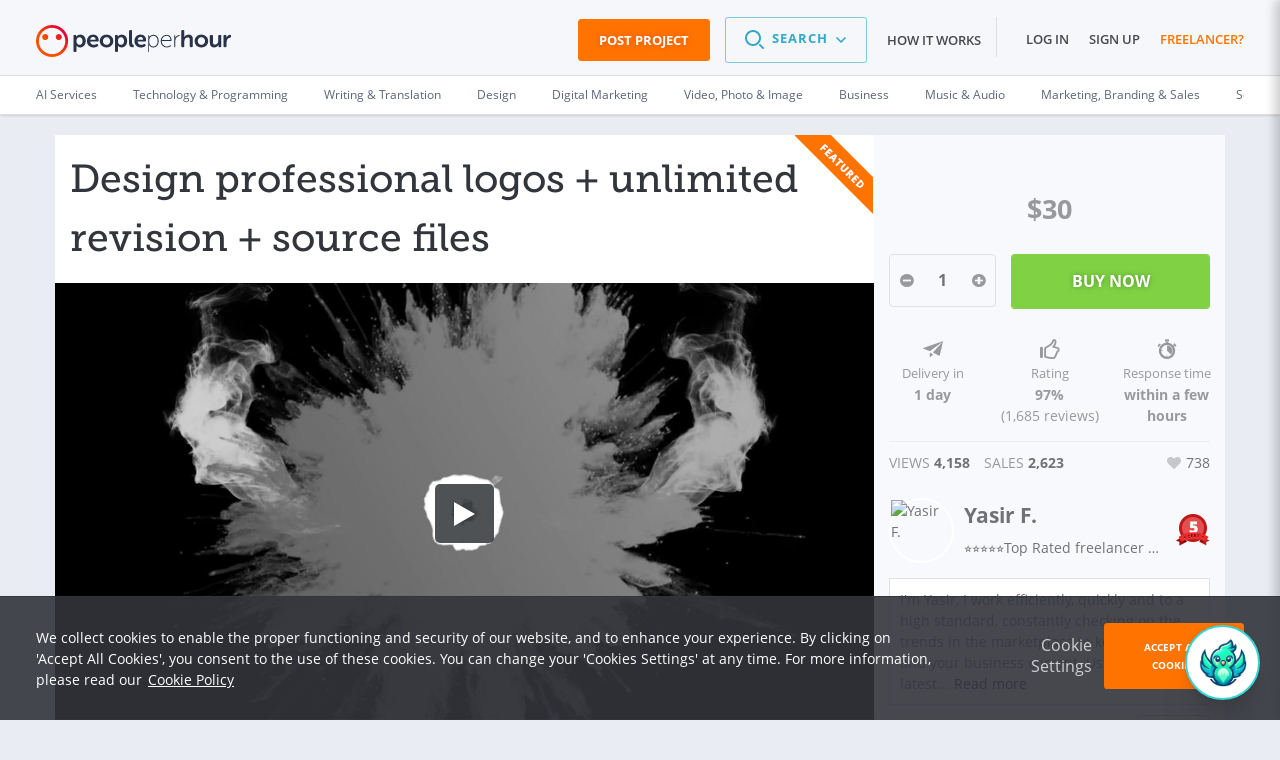

--- FILE ---
content_type: text/html; charset=UTF-8
request_url: https://www.peopleperhour.com/hourlie/design-professional-logos-unlimited-revision-source-files/250077?ref=hourlie
body_size: 39945
content:
<!doctype html><html lang="en" data-reactroot=""><head><meta data-react-helmet="true" name="charset" content="utf-8"/><meta data-react-helmet="true" name="viewport" content="width=device-width, initial-scale=1"/><meta data-react-helmet="true" name="mobile-web-app-capable" content="yes"/><meta data-react-helmet="true" name="apple-mobile-web-app-capable" content="yes"/><meta data-react-helmet="true" name="p:domain_verify" content="1410fbc5f93722d3782fd3834bb394ba"/><meta data-react-helmet="true" name="theme-color" content="#FF7300"/><meta data-react-helmet="true" property="og:image:secure_url" content="https://dw3i9sxi97owk.cloudfront.net/social/pph-social-share.png"/><meta data-react-helmet="true" property="og:image:width" content="1296"/><meta data-react-helmet="true" property="og:image:height" content="660"/><meta data-react-helmet="true" content="Design,Graphics design,Logo,Logo design,Vector design" name="keywords"/><meta data-react-helmet="true" content="If you need a complex cartoon character design or a very intricate design (e.g. Coat of Arms) please enquire first as it may incur additional costs." name="description"/><meta data-react-helmet="true" property="og:site_name" content="PeoplePerHour.com" encode="true"/><meta data-react-helmet="true" property="og:title" content="Design professional logos + unlimited revision + source files for £20" encode="true"/><meta data-react-helmet="true" property="og:description" content="If you need a complex cartoon character design or a very intricate design (e.g. Coat of Arms) please enquire first as it may incur additional costs." encode="true"/><meta data-react-helmet="true" property="og:url" content="https://www.peopleperhour.com/hourlie/design-professional-logos-unlimited-revision-source-files/250077" encode="true"/><meta data-react-helmet="true" property="og:image" content="https://images.sproutvideo.com/bcd3d617ae722695fa62d8918227b62c/b0feb139db260733d3f802a408d5490f/thumbnails/frame_0001.jpg" encode="true"/><meta data-react-helmet="true" property="fb:app_id" content="161024417255724" encode="true"/><meta data-react-helmet="true" property="fb:admins" content="1044272508,565720231,588196349" encode="true"/><meta data-react-helmet="true" property="og:video" content="https://videos.sproutvideo.com/embed/449fd5bf1d1ae5c9cd/070d85fed8081281?type=sd" encode="true"/><meta data-react-helmet="true" property="og:video:height" content="354" encode="true"/><meta data-react-helmet="true" property="og:video:width" content="630" encode="true"/><meta data-react-helmet="true" property="og:video:type" content="application/x-shockwave-flash" encode="true"/><meta data-react-helmet="true" property="og:type" content="peopleperhourcom:hourlie" encode="true"/><meta data-react-helmet="true" property="peopleperhourcom:pphtype" content="Hourlie" encode="true"/><meta data-react-helmet="true" property="peopleperhourcom:price" content="20" encode="true"/><meta data-react-helmet="true" property="peopleperhourcom:currency" content="£" encode="true"/><meta data-react-helmet="true" property="peopleperhourcom:rating" content="9700" encode="true"/><meta data-react-helmet="true" property="peopleperhourcom:stars" content="738" encode="true"/><meta data-react-helmet="true" property="peopleperhourcom:sales" content="2623" encode="true"/><meta data-react-helmet="true" property="twitter:card" content="product" encode="true"/><meta data-react-helmet="true" property="twitter:title" content="Design professional logos + unlimited revision + source files for £20" encode="true"/><meta data-react-helmet="true" property="twitter:description" content="If you need a complex cartoon character design or a very intricate design (e.g. Coat of Arms) please enquire first as it may incur additional costs." encode="true"/><meta data-react-helmet="true" property="twitter:image" content="https://images.sproutvideo.com/bcd3d617ae722695fa62d8918227b62c/b0feb139db260733d3f802a408d5490f/thumbnails/frame_0001.jpg" encode="true"/><meta data-react-helmet="true" property="twitter:data1" content="£20" encode="true"/><meta data-react-helmet="true" property="twitter:label1" content="Price" encode="true"/><meta data-react-helmet="true" property="twitter:data2" content="2623" encode="true"/><meta data-react-helmet="true" property="twitter:label2" content="Sales" encode="true"/><link rel="stylesheet" type="text/css" href="https://www.peopleperhour.com/yii_packages/css/css_pkg_pph3-hourlie-view_3682a34973023eb01c9b7667fe9ca479.css" />
<link rel="stylesheet" type="text/css" href="https://www.peopleperhour.com/yii_packages/css/css_pkg_css-white-lion_381ea4789d09bcc7dd590ae0c21ff083.css" />
<script type="text/javascript">
/*<![CDATA[*/
var gtmTrackEvent = function (payload) {
    window.dataLayer = window.dataLayer || [];

    if(typeof payload == 'object' && (typeof payload.event != 'undefined'
        || typeof payload.ecommerce != 'undefined' || typeof payload.uid != 'undefined')) {
        dataLayer.push(payload);
    } else {
        console.log('gtmTrackEvent is badly configured', payload);
    }
};

var gtmTrackPageview = function (pageview) {
    var payload = {
        'event': 'pageview',
        'pageview': pageview
    };
    gtmTrackEvent(payload);
};

var gtmTrackGAEvent = function (category, action, opt_label, opt_value) {
    opt_value = (typeof opt_value == 'undefined') ? 1 : opt_value;
    var payload = {
        "event": "ga.event",
        "ga.event": {
            'category': category,
            'action': action,
            'opt_label': opt_label,
            'opt_value': opt_value,
            'opt_noninteraction': true
        }
    };
    gtmTrackEvent(payload);
};
/*]]>*/
</script>
<title data-react-helmet="true" itemProp="name" lang="en">Design professional logos + unlimited revision + source files</title><link data-react-helmet="true" rel="shortcut icon" href="/favicon.ico"/><link data-react-helmet="true" rel="canonical" href="https://www.peopleperhour.com/hourlie/design-professional-logos-unlimited-revision-source-files/250077"/><link rel="preconnect" href="https://d1a29h5kxv3oc2.cloudfront.net" crossorigin="anonymous"/><link rel="preconnect" href="https://dw3i9sxi97owk.cloudfront.net" crossorigin="anonymous"/><link rel="preload" as="style" href="https://d1a29h5kxv3oc2.cloudfront.net/dist/common.86a5849b-style.css"/><link id="common" rel="stylesheet" type="text/css" href="https://d1a29h5kxv3oc2.cloudfront.net/dist/common.86a5849b-style.css"/><link rel="preload" as="style" href="https://d1a29h5kxv3oc2.cloudfront.net/dist/app.783eea07-style.css"/><link rel="stylesheet" type="text/css" href="https://d1a29h5kxv3oc2.cloudfront.net/dist/app.783eea07-style.css"/><link rel="preload" as="script" href="https://d1a29h5kxv3oc2.cloudfront.net/dist/29.0fb4db81.js"/><link rel="preload" as="script" href="https://d1a29h5kxv3oc2.cloudfront.net/dist/app.783eea07.js"/><meta name="apple-itunes-app" content="app-id=1424179970, affiliate-data=myAffiliateData, app-argument=myURL"/><link rel="stylesheet" type="text/css" href="https://d1a29h5kxv3oc2.cloudfront.net/dist/29.0fb4db81-style.css"/></head><body><script type="text/javascript">
/*<![CDATA[*/
var __PPH_CONF_ = {'ref':'hourlie','maxQuantity':10,'messages':{'hideDetails':'Hide\x20details\x20\x26raquo\x3B','showDetails':'Show\x20more\x20details\x20\x26raquo\x3B','discountEnded':'Discount\x20has\x20just\x20ended','featurePaused':'You\x20cannot\x20feature\x20a\x20paused\x20Offer.\x20You\x20can\x20resume\x20it\x20and\x20then\x20mark\x20it\x20as\x20Featured.'},'pageTitle':'Design\x20professional\x20logos\x20\x2B\x20unlimited\x20revision\x20\x2B\x20source\x20files','initialStateData':{'ref':'hourlie'},'initialStateQuery':'ref\x3Dhourlie','modules':{'Toaster':{'id':'yw1','content':'\x3Cdiv\x20class\x3D\x22hourlie\x2Dtoaster\x22\x3E\x0A\x20\x20\x20\x20\x20\x3Ca\x20href\x3D\x22https\x3A\x2F\x2Fwww.peopleperhour.com\x2Fhourlie\x2Fdesign\x2Dan\x2Dexclusive\x2Dinfographic\x2Dwith\x2Dunlimited\x2Drevisions\x2F139527\x3Fref\x3Dtoaster\x2Dhourlie\x22\x20title\x3D\x22Design\x20an\x20exclusive\x20infographic\x20with\x20unlimited\x20revisions\x22\x3E\x0A\x20\x20\x20\x20\x20\x20\x20\x20\x3Cdiv\x20class\x3D\x22toaster\x2Dimage\x22\x3E\x3Cimg\x20height\x3D\x2283px\x22\x20src\x3D\x22https\x3A\x2F\x2Fdw3i9sxi97owk.cloudfront.net\x2Fuploads\x2FhourliesAttachments\x2Fthumbs\x2F110x83\x2F2018\x2F02\x2F7dc325851340943b0fceeefbc373c0f5.jpg\x22\x20alt\x3D\x22Design\x20an\x20exclusive\x20infographic\x20with\x20unlimited\x20revisions\x22\x20\x2F\x3E\x3C\x2Fdiv\x3E\x0A\x20\x20\x20\x20\x20\x20\x20\x20\x3Cdiv\x20class\x3D\x22toaster\x2Dtitle\x22\x3E\x0A\x20\x20\x20\x20\x20\x20\x20\x20\x20\x20\x20\x20Design\x20an\x20exclusive\x20infographic\x20with\x20unlimited\x20revisions\x20for\x20\x3Cspan\x20class\x3D\x22toaster\x2Dprice\x22\x3E\x24155\x3C\x2Fspan\x3E\x20\x20\x20\x20\x20\x20\x20\x20\x3C\x2Fdiv\x3E\x0A\x20\x20\x20\x20\x20\x20\x20\x20\x3Cdiv\x20class\x3D\x22toaster\x2Dnote\x22\x3ERECOMMENDED\x20OFFER\x3C\x2Fdiv\x3E\x0A\x20\x20\x20\x20\x20\x3C\x2Fa\x3E\x0A\x3C\x2Fdiv\x3E','offset':null,'cssAttributes':{'height':'110px','width':'360px','right':'4.5em','bottom':'2px','position':'fixed','border':'3px\x20solid\x20\x23ff7300','background\x2Dcolor':'\x23fafafa','display':'none','padding':'9px','z\x2Dindex':'5'},'container':'body','classes':'toaster','hideButton':true,'triggerElement':'.toaster\x2Dtrigger'},'CheckoutButton':{'element':'button','linkElementValue':'link','buttonElementValue':'button','messages':{'wait':'Please\x20wait'}},'Star':{'url':'\x2Fhourlie\x2Fstar\x3Fid\x3D250077','responseVar':'active','idVar':'id','afterAjax':'','beforeAjax':'','activeVar':'','disabled':false,'type':'Hourlie','streamListView':false},'MemberPopover':{'template':{'memberProfile':'\x3Cdiv\x20class\x3D\x22profile\x2Dpopover\x20clearfix\x22\x3E\x0A\x20\x20\x20\x20\x3Cdiv\x20class\x3D\x22col\x2Dxs\x2D3\x20no\x2Dpadding\x2Dleft\x22\x3E\x3Cimg\x20src\x3D\x22\x7B\x7Bphoto\x7D\x7D\x22\x20width\x3D\x22110\x22\x20height\x3D\x22110\x22\x20class\x3D\x22img\x2Dresponsive\x22\x3E\x3C\x2Fdiv\x3E\x0A\x20\x20\x20\x20\x3Cdiv\x20class\x3D\x22col\x2Dxs\x2D9\x20no\x2Dpadding\x2Dleft\x20no\x2Dpadding\x2Dright\x20profile\x2Ddetails\x22\x3E\x0A\x20\x20\x20\x20\x20\x20\x20\x20\x3Cdiv\x20class\x3D\x22row\x22\x3E\x0A\x20\x20\x20\x20\x20\x20\x20\x20\x20\x20\x20\x20\x3Cdiv\x20class\x3D\x22col\x2Dxs\x2D9\x20popover\x2Dprofile\x2Dname\x22\x3E\x0A\x20\x20\x20\x20\x20\x20\x20\x20\x20\x20\x20\x20\x20\x20\x20\x20\x3Ch2\x3E\x0A\x20\x20\x20\x20\x20\x20\x20\x20\x20\x20\x20\x20\x20\x20\x20\x20\x20\x20\x20\x20\x3Ca\x20href\x3D\x22\x7B\x7BprofileUrl\x7D\x7D\x22\x3E\x7B\x7BshortName\x7D\x7D\x3C\x2Fa\x3E\x0A\x20\x20\x20\x20\x20\x20\x20\x20\x20\x20\x20\x20\x20\x20\x20\x20\x20\x20\x20\x20\x7B\x7Bbadges\x7D\x7D\x20\x20\x20\x20\x20\x20\x20\x20\x20\x20\x20\x20\x20\x20\x20\x20\x3C\x2Fh2\x3E\x0A\x20\x20\x20\x20\x20\x20\x20\x20\x20\x20\x20\x20\x20\x20\x20\x20\x3Ch3\x20class\x3D\x22crop\x22\x3E\x7B\x7Btitle\x7D\x7D\x3C\x2Fh3\x3E\x0A\x20\x20\x20\x20\x20\x20\x20\x20\x20\x20\x20\x20\x3C\x2Fdiv\x3E\x0A\x20\x20\x20\x20\x20\x20\x20\x20\x20\x20\x20\x20\x3Cdiv\x20class\x3D\x22col\x2Dxs\x2D3\x20pull\x2Dright\x20popover\x2Dcert\x2Dbadge\x2Dcontainer\x22\x3E\x0A\x20\x20\x20\x20\x20\x20\x20\x20\x20\x20\x20\x20\x20\x20\x20\x20\x7B\x7Bcert\x7D\x7D\x20\x20\x20\x20\x20\x20\x20\x20\x20\x20\x20\x20\x3C\x2Fdiv\x3E\x0A\x20\x20\x20\x20\x20\x20\x20\x20\x3C\x2Fdiv\x3E\x0A\x20\x20\x20\x20\x20\x20\x20\x20\x3Cul\x20class\x3D\x22clearfix\x20nav\x20nav\x2Dpills\x22\x3E\x0A\x20\x20\x20\x20\x20\x20\x20\x20\x20\x20\x20\x20\x3Cli\x3EActive\x20since\x3A\x20\x7B\x7Bactive\x7D\x7D\x3C\x2Fli\x3E\x0A\x20\x20\x20\x20\x20\x20\x20\x20\x20\x20\x20\x20\x3Cli\x3E\x7B\x7Blocation\x7D\x7D\x3C\x2Fli\x3E\x0A\x20\x20\x20\x20\x20\x20\x20\x20\x3C\x2Ful\x3E\x0A\x20\x20\x20\x20\x20\x20\x20\x20\x20\x20\x20\x20\x20\x20\x20\x20\x3Cul\x20class\x3D\x22stats\x20clearfix\x22\x3E\x0A\x20\x20\x20\x20\x20\x20\x20\x20\x20\x20\x20\x20\x7BbuyerStatsTemplate\x7D\x7BfeedbackTemplate\x7D\x7BratingTemplate\x7D\x20\x20\x20\x20\x20\x20\x20\x20\x3C\x2Ful\x3E\x0A\x20\x20\x20\x20\x20\x20\x20\x20\x20\x20\x20\x20\x3C\x2Fdiv\x3E\x0A\x20\x20\x20\x20\x3Cdiv\x20class\x3D\x22col\x2Dxs\x2D12\x20gutter\x2Dtop\x20about\x2Dme\x20multilinecrop\x22\x3E\x7B\x7Babout\x7D\x7D\x3C\x2Fdiv\x3E\x0A\x20\x20\x20\x20\x3Chr\x3E\x0A\x20\x20\x20\x20\x3Cdiv\x20class\x3D\x22col\x2Dxs\x2D12\x22\x3E\x0A\x20\x20\x20\x20\x20\x20\x20\x20\x3Cul\x20class\x3D\x22nav\x2Dlinks\x20streambox\x2Dnav\x2Dlinks\x20clearfix\x22\x3E\x0A\x20\x20\x20\x20\x20\x20\x20\x20\x20\x20\x20\x20\x20\x20\x20\x20\x20\x20\x20\x20\x3Cli\x20class\x3D\x22col\x2Dxs\x2D3\x20no\x2Dpadding\x2Dleft\x22\x3E\x0A\x20\x20\x20\x20\x20\x20\x20\x20\x20\x20\x20\x20\x20\x20\x20\x20\x3Ca\x20href\x3D\x22\x7B\x7BprofileUrl\x7D\x7D\x22\x20class\x3D\x22color\x2Dpph\x22\x20data\x2Dhook\x3D\x22\x22\x3E\x0A\x20\x20\x20\x20\x20\x20\x20\x20\x20\x20\x20\x20\x20\x20\x20\x20\x20\x20\x20\x20View\x20Profile\x20\x20\x20\x20\x20\x20\x20\x20\x20\x20\x20\x20\x20\x20\x20\x20\x3C\x2Fa\x3E\x0A\x20\x20\x20\x20\x20\x20\x20\x20\x20\x20\x20\x20\x3C\x2Fli\x3E\x0A\x20\x20\x20\x20\x20\x20\x20\x20\x3C\x2Ful\x3E\x0A\x20\x20\x20\x20\x3C\x2Fdiv\x3E\x0A\x0A\x3C\x2Fdiv\x3E','feedback':'\x0A\x3Cli\x20class\x3D\x22col\x2Dxs\x2D6\x22\x3E\x0A\x20\x20\x20\x20\x3Clabel\x20class\x3D\x22discreet\x22\x3ERating\x20\x3Cbr\x2F\x3E\x20\x28\x7B\x7Breviews\x7D\x7D\x20reviews\x29\x3C\x2Flabel\x3E\x0A\x20\x20\x20\x20\x3Cspan\x20class\x3D\x22tag\x20percent\x2Dtag\x20pull\x2Dright\x22\x3E\x0A\x20\x20\x20\x20\x20\x20\x20\x20\x3Cspan\x3E\x7B\x7Bpositive\x7D\x7D\x3C\x2Fspan\x3E\x3Csup\x3E\x25\x3C\x2Fsup\x3E\x0A\x20\x20\x20\x20\x3C\x2Fspan\x3E\x0A\x3C\x2Fli\x3E','rating':'\x3Cli\x20class\x3D\x22col\x2Dxs\x2D6\x22\x3E\x0A\x20\x20\x20\x20\x3Clabel\x20class\x3D\x22discreet\x20single\x2Dline\x22\x3ERate\x3C\x2Flabel\x3E\x0A\x20\x20\x20\x20\x3Cspan\x20class\x3D\x22tag\x20price\x20pull\x2Dright\x22\x3E\x0A\x20\x20\x20\x20\x20\x20\x20\x20\x3Csup\x3E\x7B\x7Brate.currencySym\x7D\x7D\x3C\x2Fsup\x3E\x0A\x20\x20\x20\x20\x20\x20\x20\x20\x3Cspan\x3E\x7B\x7Brate.amount\x7D\x7D\x3C\x2Fspan\x3E\x0A\x20\x20\x20\x20\x20\x20\x20\x20\x3Csub\x3E\x2Fhr\x3C\x2Fsub\x3E\x0A\x20\x20\x20\x20\x3C\x2Fspan\x3E\x0A\x3C\x2Fli\x3E','buyerStats':'\x3Cdiv\x3E\x0A\x20\x20\x20\x20\x3Cli\x20class\x3D\x22col\x2Dxs\x2D12\x20col\x2Dmd\x2D6\x22\x3E\x0A\x20\x20\x20\x20\x20\x20\x20\x20\x3Clabel\x20class\x3D\x22discreet\x22\x3E\x0A\x20\x20\x20\x20\x20\x20\x20\x20\x20\x20\x20\x20Projects\x20completed\x20\x20\x20\x20\x20\x20\x20\x20\x3C\x2Flabel\x3E\x0A\x20\x20\x20\x20\x20\x20\x20\x20\x3Cspan\x20class\x3D\x22tag\x20value\x20pull\x2Dright\x22\x3E\x0A\x20\x20\x20\x20\x20\x20\x20\x20\x20\x20\x20\x20\x3Cspan\x3E\x7B\x7Bprojects\x7D\x7D\x3C\x2Fspan\x3E\x0A\x20\x20\x20\x20\x20\x20\x20\x20\x3C\x2Fspan\x3E\x0A\x20\x20\x20\x20\x3C\x2Fli\x3E\x0A\x20\x20\x20\x20\x3Cli\x20class\x3D\x22col\x2Dxs\x2D12\x20col\x2Dmd\x2D6\x22\x3E\x0A\x20\x20\x20\x20\x20\x20\x20\x20\x3Clabel\x20class\x3D\x22discreet\x22\x3EFreelancer\x20worked\x20with\x3C\x2Flabel\x3E\x0A\x20\x20\x20\x20\x20\x20\x20\x20\x3Cspan\x20class\x3D\x22tag\x20value\x20pull\x2Dright\x22\x3E\x0A\x20\x20\x20\x20\x20\x20\x20\x20\x20\x20\x20\x20\x3Cspan\x3E\x7B\x7BsellersWorked\x7D\x7D\x3C\x2Fspan\x3E\x0A\x20\x20\x20\x20\x20\x20\x20\x20\x3C\x2Fspan\x3E\x0A\x20\x20\x20\x20\x3C\x2Fli\x3E\x0A\x3C\x2Fdiv\x3E\x0A\x3Cdiv\x3E\x0A\x20\x20\x20\x20\x3Cli\x20class\x3D\x22col\x2Dxs\x2D12\x20col\x2Dmd\x2D6\x22\x3E\x0A\x20\x20\x20\x20\x20\x20\x20\x20\x3Clabel\x20class\x3D\x22discreet\x22\x3E\x25\x20projects\x20awarded\x3C\x2Flabel\x3E\x0A\x20\x20\x20\x20\x20\x20\x20\x20\x3Cspan\x20class\x3D\x22percent\x2Dtag\x20smaller\x2Dvalue\x20pull\x2Dright\x22\x3E\x0A\x20\x20\x20\x20\x20\x20\x20\x20\x20\x20\x20\x20\x3Cspan\x3E\x7B\x7BjobsAwarded\x7D\x7D\x3C\x2Fspan\x3E\x0A\x20\x20\x20\x20\x20\x20\x20\x20\x3C\x2Fspan\x3E\x0A\x20\x20\x20\x20\x3C\x2Fli\x3E\x0A\x20\x20\x20\x20\x3Cli\x20class\x3D\x22col\x2Dxs\x2D12\x20col\x2Dmd\x2D6\x22\x3E\x0A\x20\x20\x20\x20\x20\x20\x20\x20\x3Clabel\x20class\x3D\x22discreet\x22\x3ELast\x20project\x3C\x2Flabel\x3E\x0A\x20\x20\x20\x20\x20\x20\x20\x20\x3Cspan\x20class\x3D\x22smaller\x2Dvalue\x20pull\x2Dright\x22\x3E\x0A\x20\x20\x20\x20\x20\x20\x20\x20\x20\x20\x20\x20\x3Cspan\x3E\x7B\x7BlastProject\x7D\x7D\x3C\x2Fspan\x3E\x0A\x20\x20\x20\x20\x20\x20\x20\x20\x3C\x2Fspan\x3E\x0A\x20\x20\x20\x20\x3C\x2Fli\x3E\x0A\x3C\x2Fdiv\x3E'},'trigger':'hover','selector':'a\x5Bdata\x2Dhook\x3D\x22member\x2Dpopover\x22\x5D','id':'member\x2Dpopover\x2Dtemplate'},'MediaViewer':{'hourlie\x2Dattachments':{'enableAjax':false,'ajaxUrl':null,'ajaxData':[],'ajaxTrigger':null,'ajaxTriggerContainer':'div','backgroundCoverMode':true,'enableItemUrl':false,'id':'hourlie\x2Dattachments','clientOptions':[],'enablePagerArrows':true,'enableKeyNavigation':false,'enableMediaTitle':false,'enableNextOnClick':true,'orientation':'horizontal','previewCallbacks':[],'selectors':{'widget':'\x23hourlie\x2Dattachments','stage':'.central\x2Dstage'},'defaultImage':'https\x3A\x2F\x2Fwww.peopleperhour.com\x2Fcss\x2Fimages\x2Ffile\x2Dicon\x2Dpicture.png','selectedItem':0,'widthLimit':1080,'previewCssClass':'fa\x20fa\x2Dsearch','downloadCssClass':'fa\x20fa\x2Ddownload','translations':{'preview':'Preview','download':'Download','fileNotFound':'File\x20not\x20found','videoNotReady':'We\x20are\x20still\x20cooking\x20the\x20video\x3Cbr\x3EPlease\x20check\x20back\x20in\x20a\x20few\x20minutes'}},'multiInstance':true},'FbApi':{'prefixUi':'facebookui','appId':'161024417255724','namespace':'peopleperhourcom'},'TwitterApi':[],'GooglePlusApi':[],'PinterestApi':[],'OrderHourlieAddons':{'initialHourliePrice':30,'initialNoDiscountHourliePrice':30,'currencySymbol':'\x24','contextId':null,'hourlieDelivery':'1','availability':{'id':'33833','mem_id':'1115097','max_open_orders':null,'working_days':['Monday','Tuesday','Wednesday','Thursday','Friday','Saturday','Sunday'],'created_at':'2015\x2D12\x2D14\x2007\x3A56\x3A16','updated_at':'2025\x2D09\x2D18\x2011\x3A17\x3A49','holiday':['2022\x2D05\x2D02\x20\x2D\x202022\x2D05\x2D05','2022\x2D07\x2D09\x20\x2D\x202022\x2D07\x2D11']},'availSeparator':'\x20\x2D\x20','selectors':{'buyHourlieButton':null,'hourlieDeliveryDays':'.js\x2Ddelivery\x2Ddays'},'translations':{'noAdditionalDuration':'Requires\x20no\x20additional\x20time'}},'Rating':{'showWording':false,'ratingWordings':{'1':'Very\x20bad','2':'Not\x20good','3':'Neutral','4':'Very\x20good','5':'Excellent','6':'Very\x20bad','7':'Not\x20good','8':'Neutral','9':'Very\x20good','10':'Excellent','11':'Very\x20bad','12':'Not\x20good','13':'Neutral','14':'Very\x20good','15':'Excellent','16':'Very\x20bad','17':'Not\x20good','18':'Neutral','19':'Very\x20good','20':'Excellent','21':'Very\x20bad','22':'Not\x20good','23':'Neutral','24':'Very\x20good','25':'Excellent','26':'Very\x20bad','27':'Not\x20good','28':'Neutral','29':'Very\x20good','30':'Excellent','31':'Very\x20bad','32':'Not\x20good','33':'Neutral','34':'Very\x20good','35':'Excellent','36':'Very\x20bad','37':'Not\x20good','38':'Neutral','39':'Very\x20good','40':'Excellent','41':'Very\x20bad','42':'Not\x20good','43':'Neutral','44':'Very\x20good','45':'Excellent','46':'Very\x20bad','47':'Not\x20good','48':'Neutral','49':'Very\x20good','50':'Excellent'},'mandatory':true,'name':'rating'}}};
/*]]>*/
</script>
<content id="reactContainer" class="react-content"><div class="main-content full-width"><div id="chat-icon" class="chat-icon-container⤍Chat⤚2NMD7"><div class="chat-icon⤍Chat⤚3ytbf"><img src="https://d1a29h5kxv3oc2.cloudfront.net/dist/img/phoenix.81914efc7207f6a059bd10f5d3fd5f89.png" alt="phoenix"/></div></div><div class="chat-sidebar⤍Chat⤚23luO"><div class="chat-header⤍Chat⤚2sgUH"><div class="chat-header__title⤍Chat⤚2Yya5"><img src="https://d1a29h5kxv3oc2.cloudfront.net/dist/img/phoenix.81914efc7207f6a059bd10f5d3fd5f89.png" alt="phoenix" height="50"/><span class="u-mgl--1">Phoenix - Your AI Assistant</span></div><div class="chat-icons⤍Chat⤚1ZGX0"><div><i class="fa fa-chevron-right"></i></div></div></div><div class="content⤍Chat⤚1p1qg"><div class="is-loading⤍Spinner⤚AE8Q2 pph-loader⤍Spinner⤚3h6w8"></div><div></div></div><div class="chat-footer⤍Chat⤚2sq3A"><div class="chat-end⤍Chat⤚QRqXy"><div>Inactive session will be ended in 24 hours</div><a class="button⤍Button⤚2e-9B button--inverted⤍Button⤚EFUT- button--disabled⤍Button⤚3PHTs">End Session</a></div><div class="search-chat-bar⤍Chat⤚1p9Ws"><div class="search-chat-bar__input⤍Chat⤚zILav"><input type="text" id="chat" name="chat" value="" placeholder="How can I help you today"/></div><div><button class="search-chat-bar__button⤍Chat⤚1RqfJ button⤍Button⤚2e-9B button--inverted⤍Button⤚EFUT-"><svg fill="#69728C" width="24" height="24" viewBox="0 0 1024 1024" class=""><path d="M542.165 183.168l256 256c7.41 7.665 11.977 18.12 11.977 29.641 0 23.564-19.103 42.667-42.667 42.667-11.521 0-21.976-4.567-29.653-11.989l0.012 0.012-183.168-183.168v494.336c0 23.564-19.103 42.667-42.667 42.667s-42.667-19.103-42.667-42.667v0-494.336l-183.168 183.168c-7.769 8.036-18.647 13.026-30.69 13.026-23.564 0-42.667-19.103-42.667-42.667 0-12.043 4.989-22.92 13.014-30.678l0.012-0.012 256-256c7.721-7.718 18.386-12.492 30.165-12.492s22.445 4.774 30.165 12.492l-0-0z"></path></svg></button></div></div></div></div><div class="page-container"><header class="header⤍Header⤚3P2AL has-sub-header⤍Header⤚1LN9L"><div class="pph-row--edge"><div class="pph-col-xs-9 pph-col-sm-9 pph-col-md-3 pph-col-lg-3"><div class="logo__wrapper⤍Header⤚2oVZL"><a href="/" class="logo__link⤍Header⤚2zMWo"><span class="logo⤍Header⤚2u7mu"><svg viewBox="0 0 182 30" version="1.1" xmlns="http://www.w3.org/2000/svg" xmlns:xlink="http://www.w3.org/1999/xlink"><defs><linearGradient x1="38.0013272%" y1="62.0533044%" x2="85.0990568%" y2="17.7126474%" id="__2QEraZd__linearGradient-1"><stop stop-color="#FE5000" offset="0%"></stop><stop stop-color="#E40038" offset="100%"></stop></linearGradient></defs><g id="__2QEraZd__header-v3" stroke="none" stroke-width="1" fill="none" fill-rule="evenodd"><g id="__2QEraZd__Non-logged-in" transform="translate(-30.000000, -25.000000)" fill-rule="nonzero"><g id="__2QEraZd__header"><g id="__2QEraZd__upper-nav"><g id="__2QEraZd__logo--header" transform="translate(30.000000, 25.000000)"><path d="M175.006231,10.2162162 C175.006231,9.59459459 175.330267,9.27027027 175.924332,9.27027027 L176.81543,9.27027027 C177.436499,9.27027027 177.760534,9.62162162 177.760534,10.2162162 L177.760534,11.2972973 C177.760534,11.7297297 177.706528,12.0810811 177.706528,12.0810811 L177.760534,12.0810811 C178.219585,10.7027027 179.461721,9.16216216 181.108902,9.16216216 C181.72997,9.16216216 181.972997,9.48648649 181.972997,10.1081081 L181.972997,11 C181.972997,11.6216216 181.621958,11.9459459 181.00089,11.9459459 C178.894659,11.9459459 177.895549,14.027027 177.895549,16.1351351 L177.895549,19.8378378 C177.895549,20.4594595 177.571513,20.7837838 176.977448,20.7837838 L175.978338,20.7837838 C175.35727,20.7837838 175.060237,20.4594595 175.060237,19.8378378 L175.060237,10.2162162 L175.006231,10.2162162 Z M162.287834,10.2162162 C162.287834,9.59459459 162.638872,9.27027027 163.232938,9.27027027 L164.205045,9.27027027 C164.826113,9.27027027 165.150148,9.62162162 165.150148,10.2162162 L165.150148,16.0810811 C165.150148,17.4864865 165.501187,18.4324324 166.932344,18.4324324 C169.011573,18.4324324 170.145697,16.5945946 170.145697,14.5405405 L170.145697,10.2162162 C170.145697,9.59459459 170.469733,9.27027027 171.090801,9.27027027 L172.062908,9.27027027 C172.683976,9.27027027 173.008012,9.62162162 173.008012,10.2162162 L173.008012,19.8378378 C173.008012,20.4594595 172.656973,20.7837838 172.062908,20.7837838 L171.198813,20.7837838 C170.577745,20.7837838 170.280712,20.4594595 170.280712,19.8378378 L170.280712,19.1621622 C170.280712,18.8918919 170.334718,18.6486486 170.334718,18.6486486 L170.280712,18.6486486 C169.740653,19.8108108 168.25549,21.0540541 166.284273,21.0540541 C163.827003,21.0540541 162.287834,19.8108108 162.287834,16.6756757 L162.287834,10.2162162 Z M154.348961,9 C157.832344,9 160.694659,11.5135135 160.694659,15.027027 C160.694659,18.5675676 157.859347,21.0540541 154.348961,21.0540541 C150.865579,21.0540541 148.030267,18.5675676 148.030267,15.027027 C148.030267,11.5135135 150.865579,9 154.348961,9 Z M154.348961,18.6216216 C156.212166,18.6216216 157.778338,17.1891892 157.778338,15.027027 C157.778338,12.8918919 156.212166,11.4324324 154.348961,11.4324324 C152.485757,11.4324324 150.946588,12.8918919 150.946588,15.027027 C150.946588,17.1891892 152.485757,18.6216216 154.348961,18.6216216 Z M135.554896,5.7027027 C135.554896,5.08108108 135.905935,4.75675676 136.5,4.75675676 L137.472107,4.75675676 C138.093175,4.75675676 138.417211,5.10810811 138.417211,5.7027027 L138.417211,10.3513514 C138.417211,10.9189189 138.336202,11.3243243 138.336202,11.3243243 L138.390208,11.3243243 C138.95727,10.2162162 140.388427,9 142.386647,9 C144.924926,9 146.410089,10.3243243 146.410089,13.3783784 L146.410089,19.8378378 C146.410089,20.4594595 146.05905,20.7837838 145.464985,20.7837838 L144.492878,20.7837838 C143.87181,20.7837838 143.547774,20.4594595 143.547774,19.8378378 L143.547774,13.972973 C143.547774,12.5675676 143.196736,11.6216216 141.738576,11.6216216 C139.740356,11.6216216 138.417211,13.2432432 138.417211,15.4324324 L138.417211,19.8378378 C138.417211,20.4594595 138.093175,20.7837838 137.472107,20.7837838 L136.5,20.7837838 C135.878932,20.7837838 135.554896,20.4594595 135.554896,19.8378378 L135.554896,5.7027027 Z M128.939169,9.89189189 C128.939169,9.64864865 129.074184,9.51351351 129.317211,9.51351351 L129.506231,9.51351351 C129.749258,9.51351351 129.884273,9.64864865 129.884273,9.89189189 L129.884273,11.6486486 C129.884273,12.1621622 129.803264,12.5675676 129.803264,12.5675676 L129.85727,12.5675676 C130.424332,10.8378378 131.747478,9.43243243 133.637685,9.43243243 C133.961721,9.43243243 134.123739,9.56756757 134.123739,9.81081081 L134.123739,10.027027 C134.123739,10.2702703 133.907715,10.4054054 133.637685,10.4054054 C131.099407,10.4054054 129.911276,13.4054054 129.911276,15.9189189 L129.911276,20.4054054 C129.911276,20.6486486 129.776261,20.7837838 129.533234,20.7837838 L129.344214,20.7837838 C129.101187,20.7837838 128.966172,20.6486486 128.966172,20.4054054 L128.966172,9.89189189 L128.939169,9.89189189 Z M121.918398,9.24324324 C124.861721,9.24324324 126.508902,11.3783784 126.508902,14.6216216 C126.508902,14.8648649 126.319881,15 126.103858,15 L117.408902,15 C117.408902,18.2702703 119.623145,20.1351351 122.242433,20.1351351 C123.808605,20.1351351 124.915727,19.4054054 125.428783,18.972973 C125.644807,18.8108108 125.806825,18.8378378 125.94184,19.027027 L126.076855,19.2162162 C126.184866,19.3783784 126.157864,19.5675676 125.995846,19.7027027 C125.455786,20.1621622 124.105638,21.027027 122.242433,21.027027 C119.056083,21.027027 116.436795,18.7297297 116.436795,15.1351351 C116.436795,11.3513514 119.02908,9.24324324 121.918398,9.24324324 Z M125.536795,14.1081081 C125.428783,11.3513514 123.781602,10.1081081 121.918398,10.1081081 C119.839169,10.1081081 117.921958,11.4594595 117.516914,14.1081081 L125.536795,14.1081081 Z M104.663501,9.89189189 C104.663501,9.64864865 104.798516,9.51351351 105.041543,9.51351351 L105.230564,9.51351351 C105.473591,9.51351351 105.608605,9.64864865 105.608605,9.89189189 L105.608605,10.8648649 C105.608605,11.3783784 105.527596,11.7567568 105.527596,11.7567568 L105.581602,11.7567568 C105.581602,11.7567568 106.499703,9.21621622 109.632047,9.21621622 C112.65638,9.21621622 114.492582,11.6216216 114.492582,15.1351351 C114.492582,18.7297297 112.38635,21.0540541 109.497033,21.0540541 C106.553709,21.0540541 105.554599,18.5135135 105.554599,18.5135135 L105.500593,18.5135135 C105.500593,18.5135135 105.581602,18.9189189 105.581602,19.5135135 L105.581602,24.9189189 C105.581602,25.1621622 105.446588,25.2972973 105.203561,25.2972973 L105.041543,25.2972973 C104.798516,25.2972973 104.663501,25.1621622 104.663501,24.9189189 L104.663501,9.89189189 Z M109.524036,20.1351351 C111.738279,20.1351351 113.547478,18.2972973 113.547478,15.1351351 C113.547478,12.0810811 111.9273,10.1351351 109.632047,10.1351351 C107.552819,10.1351351 105.608605,11.5945946 105.608605,15.1351351 C105.581602,17.6756757 106.985757,20.1351351 109.524036,20.1351351 Z M97.6967359,9 C100.964095,9 102.800297,11.3243243 102.800297,14.4864865 C102.800297,14.972973 102.368249,15.4594595 101.801187,15.4594595 L94.7804154,15.4594595 C94.9694362,17.5405405 96.4816024,18.6216216 98.2367953,18.6216216 C99.289911,18.6216216 100.181009,18.2162162 100.721068,17.8648649 C101.288131,17.5945946 101.693175,17.6486486 101.990208,18.1891892 L102.260237,18.6486486 C102.530267,19.1621622 102.449258,19.6216216 101.936202,19.9189189 C101.180119,20.4054054 99.8299703,21.0810811 98.0207715,21.0810811 C94.2133531,21.0810811 91.837092,18.3243243 91.837092,15.0540541 C91.864095,11.4864865 94.2403561,9 97.6967359,9 Z M99.9649852,13.7297297 C99.9109792,12.1351351 98.9388724,11.1891892 97.64273,11.1891892 C96.1845697,11.1891892 95.131454,12.2162162 94.8614243,13.7297297 L99.9649852,13.7297297 Z M86.868546,5.7027027 C86.868546,5.08108108 87.1925816,4.75675676 87.7866469,4.75675676 L88.7857567,4.75675676 C89.4068249,4.75675676 89.7038576,5.10810811 89.7038576,5.7027027 L89.7038576,16.972973 C89.7038576,18.1081081 90.189911,18.2972973 90.5949555,18.3513514 C91,18.4054054 91.2970326,18.6486486 91.2970326,19.1621622 L91.2970326,19.9189189 C91.2970326,20.5135135 91.027003,20.8918919 90.3519288,20.8918919 C88.8127596,20.8918919 86.868546,20.4864865 86.868546,17.1891892 L86.868546,5.7027027 Z M73.637092,10.2162162 C73.637092,9.59459459 73.9881306,9.27027027 74.5821958,9.27027027 L75.311276,9.27027027 C75.9323442,9.27027027 76.2293769,9.62162162 76.2293769,10.0540541 L76.2293769,10.5675676 C76.2293769,10.8108108 76.2023739,11.027027 76.2023739,11.027027 L76.2563798,11.027027 C76.2563798,11.027027 77.2824926,9 79.9557864,9 C83.0611276,9 85.0863501,11.4594595 85.0863501,15.027027 C85.0863501,18.6756757 82.8181009,21.0540541 79.8207715,21.0540541 C77.4175074,21.0540541 76.4994065,19.2972973 76.4994065,19.2972973 L76.4454006,19.2972973 C76.4454006,19.2972973 76.5264095,19.7027027 76.5264095,20.2972973 L76.5264095,24.3513514 C76.5264095,24.972973 76.2023739,25.2972973 75.5813056,25.2972973 L74.6091988,25.2972973 C73.9881306,25.2972973 73.664095,24.972973 73.664095,24.3513514 L73.664095,10.2162162 L73.637092,10.2162162 Z M79.2807122,18.6486486 C80.8468843,18.6486486 82.1700297,17.3513514 82.1700297,15.0810811 C82.1700297,12.8918919 81.0089021,11.4594595 79.3347181,11.4594595 C77.8495549,11.4594595 76.4183976,12.5405405 76.4183976,15.0810811 C76.4183976,16.8918919 77.4175074,18.6486486 79.2807122,18.6486486 Z M65.8332344,9 C69.3166172,9 72.1789318,11.5135135 72.1789318,15.027027 C72.1789318,18.5675676 69.3436202,21.0540541 65.8332344,21.0540541 C62.3498516,21.0540541 59.5145401,18.5675676 59.5145401,15.027027 C59.5145401,11.5135135 62.3228487,9 65.8332344,9 Z M65.8332344,18.6216216 C67.6964392,18.6216216 69.2626113,17.1891892 69.2626113,15.027027 C69.2626113,12.8918919 67.6964392,11.4324324 65.8332344,11.4324324 C63.9700297,11.4324324 62.4308605,12.8918919 62.4308605,15.027027 C62.4038576,17.1891892 63.9430267,18.6216216 65.8332344,18.6216216 Z M53.4118694,9 C56.6792285,9 58.5154303,11.3243243 58.5154303,14.4864865 C58.5154303,14.972973 58.0833828,15.4594595 57.5163205,15.4594595 L50.495549,15.4594595 C50.6845697,17.5405405 52.1967359,18.6216216 53.9519288,18.6216216 C55.0050445,18.6216216 55.8961424,18.2162162 56.4362018,17.8648649 C57.0032641,17.5945946 57.4083086,17.6486486 57.7053412,18.1891892 L57.9753709,18.6486486 C58.2454006,19.1621622 58.1643917,19.6216216 57.6513353,19.9189189 C56.8952522,20.4054054 55.5451039,21.0810811 53.735905,21.0810811 C49.9284866,21.0810811 47.5522255,18.3243243 47.5522255,15.0540541 C47.5792285,11.4864865 49.9554896,9 53.4118694,9 Z M55.6801187,13.7297297 C55.6261128,12.1351351 54.6540059,11.1891892 53.3578635,11.1891892 C51.8997033,11.1891892 50.8465875,12.2162162 50.5765579,13.7297297 L55.6801187,13.7297297 Z M34.9418398,10.2162162 C34.9418398,9.59459459 35.2928783,9.27027027 35.8869436,9.27027027 L36.6160237,9.27027027 C37.237092,9.27027027 37.5341246,9.62162162 37.5341246,10.0540541 L37.5341246,10.5675676 C37.5341246,10.8108108 37.5071217,11.027027 37.5071217,11.027027 L37.5611276,11.027027 C37.5611276,11.027027 38.5872404,9 41.2605341,9 C44.3658754,9 46.3910979,11.4594595 46.3910979,15.027027 C46.3910979,18.6756757 44.1228487,21.0540541 41.1255193,21.0540541 C38.7222552,21.0540541 37.8041543,19.2972973 37.8041543,19.2972973 L37.7501484,19.2972973 C37.7501484,19.2972973 37.8311573,19.7027027 37.8311573,20.2972973 L37.8311573,24.3513514 C37.8311573,24.972973 37.5071217,25.2972973 36.8860534,25.2972973 L35.9139466,25.2972973 C35.2928783,25.2972973 34.9688427,24.972973 34.9688427,24.3513514 L34.9688427,10.2162162 L34.9418398,10.2162162 Z M40.5854599,18.6486486 C42.151632,18.6486486 43.4747774,17.3513514 43.4747774,15.0810811 C43.4747774,12.8918919 42.3136499,11.4594595 40.6394659,11.4594595 C39.1543027,11.4594595 37.7231454,12.5405405 37.7231454,15.0810811 C37.7231454,16.8918919 38.7222552,18.6486486 40.5854599,18.6486486 Z" id="__2QEraZd__Combined-Shape" fill="#28334A"></path><path d="M15,2.65996344 C8.19926874,2.65996344 2.65996344,8.17184644 2.65996344,15 C2.65996344,21.8281536 8.17184644,27.3400366 15,27.3400366 C21.8281536,27.3400366 27.3400366,21.8281536 27.3400366,15 C27.3400366,8.19926874 21.8281536,2.65996344 15,2.65996344 Z M30,15 C30,23.2815356 23.2815356,30 15,30 C6.71846435,30 -1.00613962e-16,23.2815356 -1.00613962e-16,15 C-3.99755767e-15,6.71846435 6.71846435,-9.67559366e-14 15,-9.67559366e-14 C23.2815356,-9.67559366e-14 30,6.71846435 30,15 Z M8.58318099,8.47349177 C10.1462523,8.47349177 11.4076782,9.73491773 11.4076782,11.297989 C11.4076782,12.8610603 10.1462523,14.1224863 8.58318099,14.1224863 C6.99268739,14.095064 5.75868373,12.833638 5.75868373,11.297989 C5.75868373,9.73491773 7.02010969,8.47349177 8.58318099,8.47349177 Z M21.2522852,8.47349177 C22.8153565,8.47349177 24.0767824,9.73491773 24.0767824,11.297989 C24.0767824,12.8610603 22.8153565,14.1224863 21.2522852,14.1224863 C19.6892139,14.1224863 18.4277879,12.833638 18.4277879,11.297989 C18.4277879,9.73491773 19.6892139,8.47349177 21.2522852,8.47349177 Z" id="__2QEraZd__Shape" fill="url(#__2QEraZd__linearGradient-1)"></path></g></g></g></g></g></svg></span></a></div></div><div data-test="header-menu" class="pph-col-xs-3 pph-col-sm-3 pph-col-md-9 pph-col-lg-9 u-txt--right"><nav class="header__nav⤍Header⤚3MZJC"><div class="cta-wrap"><a href="/job/new?ref=header" class="header__cta⤍Header⤚8QNhn pph-c-button⤍Button⤚3tdgy pph-c-button--inverted⤍Button⤚3d5uB pph-c-button--wide⤍Button⤚3XdE7 pph-c-button--medium⤍Button⤚21coX pph-c-button--call-to-action⤍Button⤚2Xmy0">Post Project</a></div><ul class="header__menu⤍Header⤚2LzTy menu⤍Header⤚3Yr5E"><li class="menu__item⤍Header⤚3QF7k"><div class="search-wrapper"><span role="button"><div tabindex="0" class="dropdown⤍Dropdown⤚227jt"><div class="dropdown__title⤍SearchMenu⤚19WoF"><span class="dropdown__title-search-icon⤍SearchMenu⤚3u9VR"><svg fill="#69728C" width="24" height="24" viewBox="0 0 1024 1024" class=""><path d="M755.499 695.168l128 128c7.41 7.665 11.977 18.12 11.977 29.641 0 23.564-19.103 42.667-42.667 42.667-11.521 0-21.976-4.567-29.653-11.989l0.012 0.012-128-128c-7.41-7.665-11.977-18.12-11.977-29.641 0-23.564 19.103-42.667 42.667-42.667 11.521 0 21.976 4.567 29.653 11.989l-0.012-0.012zM426.667 85.333c188.513 0 341.333 152.82 341.333 341.333s-152.82 341.333-341.333 341.333v0c-188.513 0-341.333-152.82-341.333-341.333s152.82-341.333 341.333-341.333v0zM426.667 170.667c-141.385 0-256 114.615-256 256s114.615 256 256 256v0c141.385 0 256-114.615 256-256s-114.615-256-256-256v0z"></path></svg></span><span>Search</span><span class="dropdown__title-chevron⤍SearchMenu⤚HH5qO"><svg fill="#69728C" width="16" height="16" viewBox="0 0 1024 1024" class=""><path d="M222.080 350.080c8.687-8.689 20.688-14.063 33.945-14.063 10.737 0 20.65 3.525 28.646 9.482l-0.127-0.091 5.376 4.672 222.080 222.016 222.080-222.080c8.683-8.667 20.67-14.026 33.908-14.026 10.753 0 20.68 3.536 28.682 9.508l-0.126-0.090 5.376 4.672c8.689 8.687 14.063 20.688 14.063 33.945 0 10.737-3.525 20.65-9.482 28.646l0.091-0.127-4.672 5.376-256 256c-8.687 8.689-20.688 14.063-33.945 14.063-10.737 0-20.65-3.525-28.646-9.482l0.127 0.091-5.376-4.672-256-256c-8.674-8.684-14.038-20.676-14.038-33.92s5.364-25.236 14.038-33.921l-0.001 0.001z"></path></svg></span></div><ul class="dropdown--light⤍DropdownLight⤚1hFdG dropdown⤍SearchMenu⤚Xsqcw left⤍SearchMenu⤚2ZP-I dropdown-list⤍Dropdown⤚3VsTS dropdown-list--top-center⤍Dropdown⤚3JaqS"><li class="dropdown__header⤍SearchMenu⤚2fy1A dropdown__header--top⤍SearchMenu⤚DgM65">Buyers can</li><li><a href="/services" role="button" class="dropdown__item⤍SearchMenu⤚2gQhi dropdown__item--separated⤍SearchMenu⤚3EROM">Search <span class="dropdown__item-standout⤍SearchMenu⤚L9eXk">offers</span> <span class="dropdown__item-helper⤍SearchMenu⤚R5oKi">to buy now</span></a></li><li><a href="/hire-freelancers" role="button" class="dropdown__item⤍SearchMenu⤚2gQhi">Search <span class="dropdown__item-standout⤍SearchMenu⤚L9eXk">freelancers</span> <span class="dropdown__item-helper⤍SearchMenu⤚R5oKi">to request a proposal</span></a></li><li class="dropdown__header⤍SearchMenu⤚2fy1A">Freelancers can</li><li><a href="/freelance-jobs" role="button" class="dropdown__item⤍SearchMenu⤚2gQhi">Search <span class="dropdown__item-standout⤍SearchMenu⤚L9eXk">projects</span> <span class="dropdown__item-helper⤍SearchMenu⤚R5oKi">to quote on</span></a></li></ul></div></span></div></li><li class="menu__item⤍Header⤚3QF7k"><a rel="nofollow" href="/how-it-works" class="menu__link⤍Header⤚35EPp">How it works</a></li></ul><ul class="header__menu⤍Header⤚2LzTy menu⤍Header⤚3Yr5E separator--left⤍Header⤚paorE"><li class="menu__item⤍Header⤚3QF7k"><a href="/site/login" title="Log in" class="menu__link⤍Header⤚35EPp">Log in</a></li><li class="menu__item⤍Header⤚3QF7k"><a href="/site/register" title="/site/register" class="menu__link⤍Header⤚35EPp">Sign up</a></li><li class="menu__item⤍Header⤚3QF7k"><a href="/site/register#freelancer" title="Become a freelancer" class="menu__link⤍Header⤚35EPp menu__link--standout⤍Header⤚3muNs">Freelancer?</a></li></ul><div class="u-mgl--1 aside-toggle⤍Header⤚W0MnY" role="button" tabindex="0"><div><span class="badge⤍Badge⤚2TTo4"></span><span class="badge⤍Badge⤚2TTo4"></span></div><div class="aside-toggle--outer⤍Header⤚jjl0H"></div><div class="aside-toggle--inner⤍Header⤚3crKJ"></div></div></nav></div></div><div data-test="header-sub-menu" class="header__sub-menu⤍Header⤚3VJSf"><div class="small-screen⤍SubMenu⤚v_Rre"><nav style="height:100%"><div style="height:100%" tabindex="0" class="dropdown⤍Dropdown⤚227jt"><div role="presentation" class="small cat-activator⤍SubMenu⤚3fR22">Browse by Category<!-- -->  <span class="icon⤍SubMenu⤚1nbdP"><i class="fa fa-angle-down"></i></span></div><ul class="dropdown--light⤍DropdownLight⤚1hFdG cat-nav⤍SubMenu⤚1NGvT dropdown-list⤍Dropdown⤚3VsTS no-arrow⤍Dropdown⤚3x7SA dropdown-list--top-left⤍Dropdown⤚qEywn"></ul></div></nav></div><div class="large-screen⤍SubMenu⤚T3-t4"><nav class="clearfix u-mgb--0"><div class="dropdown⤍Megamenu⤚3RjgY"><div class="pph-row"><div class="pph-col-xs-12 pph-col-sm-12 pph-col-md-12 pph-col-lg-12 pph-col-xl-12 dropdown__container⤍Megamenu⤚1vKiH"><div class="dropdown__title⤍Megamenu⤚1MAOu"><a class="small dropdown__link⤍Megamenu⤚Tqs7l" href="/categories/artificial-intelligence">AI Services</a><a class="small dropdown__link⤍Megamenu⤚Tqs7l" href="/categories/technology-programming">Technology &amp; Programming</a><a class="small dropdown__link⤍Megamenu⤚Tqs7l" href="/categories/writing-translation">Writing &amp; Translation</a><a class="small dropdown__link⤍Megamenu⤚Tqs7l" href="/categories/design">Design</a><a class="small dropdown__link⤍Megamenu⤚Tqs7l" href="/categories/digital-marketing">Digital Marketing</a><a class="small dropdown__link⤍Megamenu⤚Tqs7l" href="/categories/video-photography">Video, Photo &amp; Image</a><a class="small dropdown__link⤍Megamenu⤚Tqs7l" href="/categories/business">Business</a><a class="small dropdown__link⤍Megamenu⤚Tqs7l" href="/categories/music-audio">Music &amp; Audio</a><a class="small dropdown__link⤍Megamenu⤚Tqs7l" href="/categories/marketing-branding-sales">Marketing, Branding &amp; Sales</a><a class="small dropdown__link⤍Megamenu⤚Tqs7l" href="/categories/social-media">Social Media</a></div><div role="presentation" class="dropdown__scroller⤍Megamenu⤚31g6d dropdown__scroller__last⤍Megamenu⤚Qcvij"><svg fill="#69728C" width="16" height="16" viewBox="0 0 1024 1024" class="dropdown__icon⤍Megamenu⤚7_o6x"><path d="M350.080 222.080c8.687-8.689 20.688-14.063 33.945-14.063 10.737 0 20.65 3.525 28.646 9.482l-0.127-0.091 5.376 4.672 256 256c8.689 8.687 14.063 20.688 14.063 33.945 0 10.737-3.525 20.65-9.482 28.646l0.091-0.127-4.672 5.376-256 256c-8.673 8.607-20.619 13.927-33.808 13.927-26.51 0-48-21.49-48-48 0-10.681 3.489-20.547 9.388-28.521l-0.092 0.13 4.672-5.376 222.016-222.080-222.080-222.080c-8.667-8.683-14.026-20.67-14.026-33.908 0-10.753 3.536-20.68 9.508-28.682l-0.090 0.126 4.672-5.376z"></path></svg></div></div></div><div role="presentation" class="dropdown-list⤍Megamenu⤚D2IAh"><div class="pph-row dropdown-list__container⤍Megamenu⤚2wfUC"></div></div></div></nav></div></div></header><section style="position:relative" class="main-footer-wrapper"><main class="main main--margin-bottom u-pdt--2"><div id="pph-legacy-container" class="pph-legacy-container pph-legacy-container⤍Legacy⤚HVp2j"><div><div id="main-container" class="wrap-container container clearfix offcanvas offcanvas-right">
    <div class="main-content controller-hourlie action-view">
        <script type="application/ld+json">{"@context":"https:\/\/schema.org","@type":"Product","brand":{"@type":"Brand","name":"PeoplePerHour"},"name":"design professional logos + unlimited revision + source files","aggregateRating":{"@type":"AggregateRating","worstRating":1,"bestRating":5,"reviewCount":"1685","ratingValue":4.8409495548961},"review":[{"@type":"Review","author":{"@type":"Person","name":"Mo S."},"reviewRating":{"@type":"Rating","worstRating":1,"bestRating":5,"ratingValue":"5.00"},"reviewBody":"Great work and communication.","datePublished":"2025-12-18 16:41:17"},{"@type":"Review","author":{"@type":"Person","name":"DAVID H."},"reviewRating":{"@type":"Rating","worstRating":1,"bestRating":5,"ratingValue":"5.00"},"reviewBody":"Perfect work, will use again","datePublished":"2025-11-21 20:34:45"},{"@type":"Review","author":{"@type":"Person","name":"Freya R."},"reviewRating":{"@type":"Rating","worstRating":1,"bestRating":5,"ratingValue":"5.00"},"reviewBody":"Such a great job, very attentive and so happy with the outcome. 5 *****","datePublished":"2025-09-25 10:30:56"},{"@type":"Review","author":{"@type":"Person","name":"Wayne C."},"reviewRating":{"@type":"Rating","worstRating":1,"bestRating":5,"ratingValue":"5.00"},"reviewBody":"Nice job on time.  Good working with you again.  Thanks","datePublished":"2025-08-22 13:49:54"},{"@type":"Review","author":{"@type":"Person","name":"Richard S."},"reviewRating":{"@type":"Rating","worstRating":1,"bestRating":5,"ratingValue":"5.00"},"reviewBody":"Pleasure to work with ","datePublished":"2025-08-04 13:49:10"},{"@type":"Review","author":{"@type":"Person","name":"Traore T."},"reviewRating":{"@type":"Rating","worstRating":1,"bestRating":5,"ratingValue":"4.00"},"reviewBody":"Patient & Professional","datePublished":"2025-07-27 20:44:36"},{"@type":"Review","author":{"@type":"Person","name":"FLOSS K."},"reviewRating":{"@type":"Rating","worstRating":1,"bestRating":5,"ratingValue":"5.00"},"reviewBody":"More Excellent work.  What a pleasure to work with  and such a high quality end product.  Thank You!","datePublished":"2025-07-25 06:26:52"},{"@type":"Review","author":{"@type":"Person","name":"FLOSS K."},"reviewRating":{"@type":"Rating","worstRating":1,"bestRating":5,"ratingValue":"5.00"},"reviewBody":"Fantastic work - Again !","datePublished":"2025-06-18 10:00:45"},{"@type":"Review","author":{"@type":"Person","name":"FLOSS K."},"reviewRating":{"@type":"Rating","worstRating":1,"bestRating":5,"ratingValue":"5.00"},"reviewBody":"Good to work there and very happy with logo.  Thank you","datePublished":"2025-06-12 10:23:46"},{"@type":"Review","author":{"@type":"Person","name":"Mahnoor S."},"reviewRating":{"@type":"Rating","worstRating":1,"bestRating":5,"ratingValue":"5.00"},"reviewBody":"I have worked with Yasir on multiple logo design projects over the past year, and he has consistently delivered high-quality work on time. His designs have always aligned perfectly with my vision and requirements.  Highly recommended!","datePublished":"2025-06-11 09:56:40"}],"offers":{"@type":"Offer","availability":"https:\/\/schema.org\/InStock","price":"20","priceCurrency":"GBP","url":"https:\/\/www.peopleperhour.com\/hourlie\/design-professional-logos-unlimited-revision-source-files\/250077"},"description":"Hello Mates,  Wondering to promote your business?  I Guarantee 100% custom and eye-catching graphics which will definitely help you to grab the attention of your targeted audience.   What you will receive:  \u2714 Unique concepts  \u2714Fast answer for any required changes \u2714 UNLIMITED revisions  \u2714 5* customer service and communication at all times \u2714 Final files for web display, printing, and the original source files: JPG, PNG,.PDF,PSD,TIFF.AI or any other file types you would require. \u2714 100% Money Return Policy \u2714 Not Satisfied I will refund your Money. \u2714 Paid font (Additional Charges)  NOTE: I DON'T DO ANY PORN, PIG, GAMBLING, OR ALCOHOLIC-RELATED WORK. PLEASE DO NOT BUY IF THAT IS THE CASE.   \u2605 IMPORTANT INFORMATION \u2605 If you need a complex cartoon character design or a very intricate design (e.g. Coat of Arms) please enquire first as it may incur additional costs.   Thanks Yasir ","image":"https:\/\/images.sproutvideo.com\/bcd3d617ae722695fa62d8918227b62c\/b0feb139db260733d3f802a408d5490f\/thumbnails\/frame_0001.jpg"}</script><header class="clearfix featured featured-right">
    <h1 class="clearfix">
        Design professional logos + unlimited revision + source files    </h1>
</header>
<div class="clearfix visible-xs visible-sm row">
    <div class="js-keep-in-view-marker"></div>
    <div class="clearfix js-keep-in-view cta-container">
        <div class="clearfix">
    <div class="price-container text-center gutter-bottom">
                <span class="js-hourlie-discounted-price discounted-price" data-price-symbol="$" data-price-amount="30">
            $30        </span>
    </div>
</div>
<div class="clear append-bottom hidden-sm hidden-xs"></div>
<div class="clearfix actions-container">
    <div class="btn-container">
                <div class="clearfix">
            <div class="col-xs-4 text-center quantity-control no-padding-left no-padding-right">
                <a href="#" class="js-adjust-quantity quantity-adjust quantity-minus" data-adjustment="minus"><i class="fa fa-minus-circle"></i></a>
                <span class="js-quantity-indicator quantity-indicator">1</span>
                <a href="#" class="js-adjust-quantity quantity-adjust quantity-plus" data-adjustment="plus"><i class="fa fa-plus-circle"></i></a>
            </div>
            <div class="col-xs-8 no-padding-right">
                <form class="js-checkout-button" id="pay-hourlie-250077-696b16b87e44a-form" action="/checkout/hourlie?ref=hourlie" method="GET">
<input type="hidden" value="hourlie" name="ref" /><input name="Checkout[params][quantity]" id="Checkout_params_quantity" type="hidden" value="1" /><input name="Checkout[params][ref]" id="Checkout_params_ref" type="hidden" value="hourlie" /><input name="Checkout[modelIds][0]" id="Checkout_modelIds_0" type="hidden" value="250077" /><input class="hourlie tall btn btn-inverted js-payment-button" type="submit" id="pay-hourlie-250077-696b16b87e44a-button" name="pay-hourlie-250077-696b16b87e44a-button" translate="no" value="Buy Now" /></form>            </div>
        </div>
            </div>
</div>
    </div>
    <div class="clearfix cta-container">
        
<div class="clearfix main-information row">
    <div class="col-xs-4 text-center no-padding popover-toggle" data-placement="top" data-content-selector=".popover-delivery" data-trigger="hover" data-delay="0">
        <div class="icon-container text-center">
            <i class="fpph fpph-invite-earn"></i>
        </div>
        <div class="label-container">
            Delivery in        </div>
        <div class="value-container">
            <span class="value js-delivery-days">
                1 day            </span>
        </div>
    </div>
            <div class="col-xs-4 text-center no-padding popover-toggle" data-placement="top" data-content-selector=".popover-feedback" data-trigger="hover" data-delay="0">
            <div class="icon-container">
                <i class="fpph fpph-thumb-up"></i>
            </div>
            <div class="label-container">
                Rating            </div>
            <div class="value-container">
                <span class="value">97%</span>
                <br>
                                    <span>(1,685 reviews)</span>
                            </div>
        </div>
                <div class="col-xs-4 text-center no-padding popover-toggle" data-placement="top" data-content-selector=".popover-response" data-trigger="hover" data-delay="0">
            <div class="icon-container">
                <i class="fpph fpph-delivery"></i>
            </div>
            <div class="label-container">
                Response time            </div>
            <div class="value-container">
                <span class="value">within a few hours</span>
            </div>
        </div>
    </div>
    <hr>
    <div class="clearfix detailed-information">
        <ul class="horizontal">
                            <li>
                    <span>Views</span>
                    <span class="value">4,159</span>
                </li>
                            <li>
                    <span>Sales</span>
                    <span class="value">2,623</span>
                </li>
                            <li class="star-container pull-right">
                    <div class="widget-star-item "><a data-has-tooltip="1" rel="nofollow" data-label-add-to-fav="Add to Favourite Offers" data-label-remove-from-fav="Remove from Favourite Offers" class="action-entity-star fa fa-heart js-tooltip  js-tooltip" data-title="Add to Favourite Offers" data-url="/hourlie/star?id=250077" id="Star-a2c4edc1b0f2f3c7b97203e4968afbc3" data-isGuest="1" data-type="Hourlie" href="#"><span></span></a><span class=" count-stars">738</span></div>
                </li>
                    </ul>
    </div>
<div class="hidden popover-delivery">
    Amount of days required to complete work for this Offer as set by the freelancer.</div>
<div class="hidden popover-feedback">
    Rating of the Offer as calculated from other buyers' reviews.</div>
<div class="hidden popover-response">
    Average time for the freelancer to first reply on the workstream after purchase or contact on this Offer.</div>


    </div>
</div>
<div class="clearfix" style="display: none;">
    <a href="#" data-status="show" class="pull-right call-to-action js-auto-pause-hidden-toggle">
        Show more details &raquo;    </a>
</div>
    <div class="clearfix js-auto-pause-hidden" >
        <div class="widget-media-viewer horizontal" data-hook="widget-content">
    <div class="stage-container" data-hook="stage-container" data-widget-id="hourlie-attachments">
        <div id="central-stage" class="central-stage" data-hook="stage">
                        <img src="[data-uri]" width="100%" height="100%">
        </div>
        <div class="thumbnails boxmodelfix horizontal" data-hook="thumbnails">
                        <a href="#" class="thumb-navigation-previous" data-previous="1" style="display: none">
                <i class="light fa fa-chevron-right"></i>
            </a>
                        <div class="thumbnails-list-container">
                <ul class="thumbnails-list clearfix" data-hook="thumbnails-list" style="width: 4000px;">
    <li>
        <a data-id="3992785" data-icon="" data-thumb="https://images.sproutvideo.com/bcd3d617ae722695fa62d8918227b62c/b0feb139db260733d3f802a408d5490f/thumbnails/frame_0001.jpg" data-type="video" data-source="https://videos.sproutvideo.com/embed/449fd5bf1d1ae5c9cd/070d85fed8081281?type=sd" data-download="https://videos.sproutvideo.com/embed/449fd5bf1d1ae5c9cd/070d85fed8081281?type=sd" data-description="" data-width="630" data-height="354" href="https://videos.sproutvideo.com/embed/449fd5bf1d1ae5c9cd/070d85fed8081281?type=sd"><img class="preview-image" onerror="this.src=&#039;https://www.peopleperhour.com/css/images/file-icon-picture.png&#039;; this.setAttribute(&#039;data-apply-min&#039;, &#039;1&#039;);" src="https://images.sproutvideo.com/bcd3d617ae722695fa62d8918227b62c/b0feb139db260733d3f802a408d5490f/thumbnails/frame_0001.jpg" alt="" /></a>    </li>
    <li>
        <a data-id="3992786" data-icon="file-icon fpph-file-jpg" data-extension="jpg" data-thumb="https://dw3i9sxi97owk.cloudfront.net/uploads/hourliesAttachments/thumbs/110x83/2024/03/hSdMQw0DT1ux0UOfjteA_3.jpg" data-type="image" data-source="https://dw3i9sxi97owk.cloudfront.net/uploads/hourliesAttachments/2024/03/hSdMQw0DT1ux0UOfjteA_3.jpg" data-download="https://dw3i9sxi97owk.cloudfront.net/uploads/hourliesAttachments/2024/03/hSdMQw0DT1ux0UOfjteA_3.jpg" data-description="" data-width="0" data-height="0" href="https://dw3i9sxi97owk.cloudfront.net/uploads/hourliesAttachments/2024/03/hSdMQw0DT1ux0UOfjteA_3.jpg"><img class="preview-image" onerror="this.src=&#039;https://www.peopleperhour.com/css/images/file-icon-picture.png&#039;; this.setAttribute(&#039;data-apply-min&#039;, &#039;1&#039;);" src="https://dw3i9sxi97owk.cloudfront.net/uploads/hourliesAttachments/thumbs/110x83/2024/03/hSdMQw0DT1ux0UOfjteA_3.jpg" alt="" /></a>    </li>
    <li>
        <a data-id="3992787" data-icon="file-icon fpph-file-jpg" data-extension="jpg" data-thumb="https://dw3i9sxi97owk.cloudfront.net/uploads/hourliesAttachments/thumbs/110x83/2023/09/bVppfXhJQ0ujL9oXgXa4_Logo-01.jpg" data-type="image" data-source="https://dw3i9sxi97owk.cloudfront.net/uploads/hourliesAttachments/2023/09/bVppfXhJQ0ujL9oXgXa4_Logo-01.jpg" data-download="https://dw3i9sxi97owk.cloudfront.net/uploads/hourliesAttachments/2023/09/bVppfXhJQ0ujL9oXgXa4_Logo-01.jpg" data-description="" data-width="0" data-height="0" href="https://dw3i9sxi97owk.cloudfront.net/uploads/hourliesAttachments/2023/09/bVppfXhJQ0ujL9oXgXa4_Logo-01.jpg"><img class="preview-image" onerror="this.src=&#039;https://www.peopleperhour.com/css/images/file-icon-picture.png&#039;; this.setAttribute(&#039;data-apply-min&#039;, &#039;1&#039;);" src="https://dw3i9sxi97owk.cloudfront.net/uploads/hourliesAttachments/thumbs/110x83/2023/09/bVppfXhJQ0ujL9oXgXa4_Logo-01.jpg" alt="" /></a>    </li>
    <li>
        <a data-id="3992788" data-icon="file-icon fpph-file-jpg" data-extension="jpg" data-thumb="https://dw3i9sxi97owk.cloudfront.net/uploads/hourliesAttachments/thumbs/110x83/2021/12/jabYvq6oQUiu48EShVoA_collage (12).jpg" data-type="image" data-source="https://dw3i9sxi97owk.cloudfront.net/uploads/hourliesAttachments/2021/12/jabYvq6oQUiu48EShVoA_collage (12).jpg" data-download="https://dw3i9sxi97owk.cloudfront.net/uploads/hourliesAttachments/2021/12/jabYvq6oQUiu48EShVoA_collage (12).jpg" data-description="" data-width="0" data-height="0" href="https://dw3i9sxi97owk.cloudfront.net/uploads/hourliesAttachments/2021/12/jabYvq6oQUiu48EShVoA_collage (12).jpg"><img class="preview-image" onerror="this.src=&#039;https://www.peopleperhour.com/css/images/file-icon-picture.png&#039;; this.setAttribute(&#039;data-apply-min&#039;, &#039;1&#039;);" src="https://dw3i9sxi97owk.cloudfront.net/uploads/hourliesAttachments/thumbs/110x83/2021/12/jabYvq6oQUiu48EShVoA_collage (12).jpg" alt="" /></a>    </li>
    <li>
        <a data-id="3992789" data-icon="file-icon fpph-file-jpg" data-extension="jpg" data-thumb="https://dw3i9sxi97owk.cloudfront.net/uploads/hourliesAttachments/thumbs/110x83/2024/08/nR8XevLQ4uoKOBiJDAKA_1b3bdfbff52a982a67a5ddcfc294f5f3.jpg" data-type="image" data-source="https://dw3i9sxi97owk.cloudfront.net/uploads/hourliesAttachments/2024/08/nR8XevLQ4uoKOBiJDAKA_1b3bdfbff52a982a67a5ddcfc294f5f3.jpg" data-download="https://dw3i9sxi97owk.cloudfront.net/uploads/hourliesAttachments/2024/08/nR8XevLQ4uoKOBiJDAKA_1b3bdfbff52a982a67a5ddcfc294f5f3.jpg" data-description="" data-width="0" data-height="0" href="https://dw3i9sxi97owk.cloudfront.net/uploads/hourliesAttachments/2024/08/nR8XevLQ4uoKOBiJDAKA_1b3bdfbff52a982a67a5ddcfc294f5f3.jpg"><img class="preview-image" onerror="this.src=&#039;https://www.peopleperhour.com/css/images/file-icon-picture.png&#039;; this.setAttribute(&#039;data-apply-min&#039;, &#039;1&#039;);" src="https://dw3i9sxi97owk.cloudfront.net/uploads/hourliesAttachments/thumbs/110x83/2024/08/nR8XevLQ4uoKOBiJDAKA_1b3bdfbff52a982a67a5ddcfc294f5f3.jpg" alt="" /></a>    </li>
    <li>
        <a data-id="3992790" data-icon="file-icon fpph-file-png" data-extension="png" data-thumb="https://dw3i9sxi97owk.cloudfront.net/uploads/hourliesAttachments/thumbs/110x83/2024/03/jxfZPLxfSVKlEwOoJtSF_SzEi4Nh7TyiNYdWJkGRf_Logo-02.png" data-type="image" data-source="https://dw3i9sxi97owk.cloudfront.net/uploads/hourliesAttachments/2024/03/jxfZPLxfSVKlEwOoJtSF_SzEi4Nh7TyiNYdWJkGRf_Logo-02.png" data-download="https://dw3i9sxi97owk.cloudfront.net/uploads/hourliesAttachments/2024/03/jxfZPLxfSVKlEwOoJtSF_SzEi4Nh7TyiNYdWJkGRf_Logo-02.png" data-description="" data-width="0" data-height="0" href="https://dw3i9sxi97owk.cloudfront.net/uploads/hourliesAttachments/2024/03/jxfZPLxfSVKlEwOoJtSF_SzEi4Nh7TyiNYdWJkGRf_Logo-02.png"><img class="preview-image" onerror="this.src=&#039;https://www.peopleperhour.com/css/images/file-icon-picture.png&#039;; this.setAttribute(&#039;data-apply-min&#039;, &#039;1&#039;);" src="https://dw3i9sxi97owk.cloudfront.net/uploads/hourliesAttachments/thumbs/110x83/2024/03/jxfZPLxfSVKlEwOoJtSF_SzEi4Nh7TyiNYdWJkGRf_Logo-02.png" alt="" /></a>    </li>
    <li>
        <a data-id="3992791" data-icon="file-icon fa fa-file" data-extension="gif" data-thumb="https://dw3i9sxi97owk.cloudfront.net/uploads/hourliesAttachments/thumbs/110x83/2023/08/SdaPxQwTKOJKg9kDQQ5V_Untitled design.gif" data-type="image" data-source="https://dw3i9sxi97owk.cloudfront.net/uploads/hourliesAttachments/2023/08/SdaPxQwTKOJKg9kDQQ5V_Untitled design.gif" data-download="https://dw3i9sxi97owk.cloudfront.net/uploads/hourliesAttachments/2023/08/SdaPxQwTKOJKg9kDQQ5V_Untitled design.gif" data-description="" data-width="0" data-height="0" href="https://dw3i9sxi97owk.cloudfront.net/uploads/hourliesAttachments/2023/08/SdaPxQwTKOJKg9kDQQ5V_Untitled design.gif"><img class="preview-image" onerror="this.src=&#039;https://www.peopleperhour.com/css/images/file-icon-picture.png&#039;; this.setAttribute(&#039;data-apply-min&#039;, &#039;1&#039;);" src="https://dw3i9sxi97owk.cloudfront.net/uploads/hourliesAttachments/thumbs/110x83/2023/08/SdaPxQwTKOJKg9kDQQ5V_Untitled design.gif" alt="" /></a>    </li>
    <li>
        <a data-id="3992792" data-icon="file-icon fpph-file-jpg" data-extension="jpg" data-thumb="https://dw3i9sxi97owk.cloudfront.net/uploads/hourliesAttachments/thumbs/110x83/2024/03/VmIN2HsTWCBcw2TVnweV_2.jpg" data-type="image" data-source="https://dw3i9sxi97owk.cloudfront.net/uploads/hourliesAttachments/2024/03/VmIN2HsTWCBcw2TVnweV_2.jpg" data-download="https://dw3i9sxi97owk.cloudfront.net/uploads/hourliesAttachments/2024/03/VmIN2HsTWCBcw2TVnweV_2.jpg" data-description="" data-width="0" data-height="0" href="https://dw3i9sxi97owk.cloudfront.net/uploads/hourliesAttachments/2024/03/VmIN2HsTWCBcw2TVnweV_2.jpg"><img class="preview-image" onerror="this.src=&#039;https://www.peopleperhour.com/css/images/file-icon-picture.png&#039;; this.setAttribute(&#039;data-apply-min&#039;, &#039;1&#039;);" src="https://dw3i9sxi97owk.cloudfront.net/uploads/hourliesAttachments/thumbs/110x83/2024/03/VmIN2HsTWCBcw2TVnweV_2.jpg" alt="" /></a>    </li>
    <li>
        <a data-id="3992793" data-icon="file-icon fpph-file-jpg" data-extension="jpg" data-thumb="https://dw3i9sxi97owk.cloudfront.net/uploads/hourliesAttachments/thumbs/110x83/2024/03/a0wyy3lTrWJGvJDX0lCg_1.jpg" data-type="image" data-source="https://dw3i9sxi97owk.cloudfront.net/uploads/hourliesAttachments/2024/03/a0wyy3lTrWJGvJDX0lCg_1.jpg" data-download="https://dw3i9sxi97owk.cloudfront.net/uploads/hourliesAttachments/2024/03/a0wyy3lTrWJGvJDX0lCg_1.jpg" data-description="" data-width="0" data-height="0" href="https://dw3i9sxi97owk.cloudfront.net/uploads/hourliesAttachments/2024/03/a0wyy3lTrWJGvJDX0lCg_1.jpg"><img class="preview-image" onerror="this.src=&#039;https://www.peopleperhour.com/css/images/file-icon-picture.png&#039;; this.setAttribute(&#039;data-apply-min&#039;, &#039;1&#039;);" src="https://dw3i9sxi97owk.cloudfront.net/uploads/hourliesAttachments/thumbs/110x83/2024/03/a0wyy3lTrWJGvJDX0lCg_1.jpg" alt="" /></a>    </li>
    <li>
        <a data-id="3992794" data-icon="file-icon fpph-file-png" data-extension="png" data-thumb="https://dw3i9sxi97owk.cloudfront.net/uploads/hourliesAttachments/thumbs/110x83/2024/03/h4U7HlhaTReeysL9xsQG_E-Logo.png" data-type="image" data-source="https://dw3i9sxi97owk.cloudfront.net/uploads/hourliesAttachments/2024/03/h4U7HlhaTReeysL9xsQG_E-Logo.png" data-download="https://dw3i9sxi97owk.cloudfront.net/uploads/hourliesAttachments/2024/03/h4U7HlhaTReeysL9xsQG_E-Logo.png" data-description="" data-width="0" data-height="0" href="https://dw3i9sxi97owk.cloudfront.net/uploads/hourliesAttachments/2024/03/h4U7HlhaTReeysL9xsQG_E-Logo.png"><img class="preview-image" onerror="this.src=&#039;https://www.peopleperhour.com/css/images/file-icon-picture.png&#039;; this.setAttribute(&#039;data-apply-min&#039;, &#039;1&#039;);" src="https://dw3i9sxi97owk.cloudfront.net/uploads/hourliesAttachments/thumbs/110x83/2024/03/h4U7HlhaTReeysL9xsQG_E-Logo.png" alt="" /></a>    </li>
</ul>            </div>
                        <a href="#" class="thumb-navigation-next" data-next="1" style="display: none">
                <i class="light fa fa-chevron-right"></i>
            </a>
                    </div>
    </div>
</div>
<div data-hook="ajax-nav-arrows" style="display: none;">
    <a href="#" class="mediaviewer-nav nav-previous" data-pos="previous" data-hook="mediaviewer-nav">&nbsp;</a>
    <a href="#" class="mediaviewer-nav nav-next" data-pos="next" data-hook="mediaviewer-nav">&nbsp;</a>
</div>
<ul class=" clearfix widget-shareWidget layout-sticky"><li class=" clearfix star"><div class="widget-star-item vertical"><span class=" count-stars">738</span><a data-has-tooltip="1" rel="nofollow" data-label-add-to-fav="Add to Favourite Offers" data-label-remove-from-fav="Remove from Favourite Offers" class="action-entity-star fa fa-heart js-tooltip  js-tooltip" data-title="Add to Favourite Offers" data-url="/hourlie/star?id=250077" id="Star-a2c4edc1b0f2f3c7b97203e4968afbc3" data-isGuest="1" data-type="Hourlie" href="#"><span></span></a></div></li><li class=" clearfix facebook"><div class="fb-like" data-action="like" data-send="false" data-layout="box_count" data-href="https://www.peopleperhour.com/hourlie/design-professional-logos-unlimited-revision-source-files/250077" data-show-faces="false"></div></li><li class=" clearfix twitter"><a href="https://twitter.com/share" rel="nofollow" class="twitter-share-button" data-lang="en" data-text="Check out this #Offer @PeoplePerHour: Design professional logos + unlimited revision + source files for £20" data-count="none" data-url="https://www.peopleperhour.com/hourlie/design-professional-logos-unlimited-revision-source-files/250077"></a></li><li class=" clearfix googleplus"><div data-annotation="none" data-size="tall" data-href="https://www.peopleperhour.com/hourlie/design-professional-logos-unlimited-revision-source-files/250077" class="g-plusone"></div></li><li class=" clearfix pinterest"><a href="http://pinterest.com/pin/create/button?url=https%3A%2F%2Fwww.peopleperhour.com%2Fhourlie%2Fdesign-professional-logos-unlimited-revision-source-files%2F250077&amp;media=https%3A%2F%2Fimages.sproutvideo.com%2Fbcd3d617ae722695fa62d8918227b62c%2Fb0feb139db260733d3f802a408d5490f%2Fthumbnails%2Fframe_0001.jpg&amp;description=If+you+need+a+complex+cartoon+character+design+or+a+very+intricate+design+%28e.g.+Coat+of+Arms%29+please+enquire+first+as+it+may+incur+additional+costs....+on+%23PeoplePerHour" class="pin-it-button" id="pinterest-button" rel="nofollow" count-layout="none"></a></li></ul>        <div class="clearfix share-widget inline-share-widget">
            <ul class="clearfix clearfix widget-shareWidget layout-horizontal"><li class=" clearfix star"><div class="widget-star-item "><a data-has-tooltip="1" rel="nofollow" data-label-add-to-fav="Add to Favourite Offers" data-label-remove-from-fav="Remove from Favourite Offers" class="action-entity-star fa fa-heart js-tooltip  js-tooltip" data-title="Add to Favourite Offers" data-url="/hourlie/star?id=250077" id="Star-a2c4edc1b0f2f3c7b97203e4968afbc3" data-isGuest="1" data-type="Hourlie" href="#"><span></span></a><span class=" count-stars">738</span></div></li><li class=" clearfix facebook"><div class="fb-like" data-action="like" data-send="false" data-layout="button_count" data-href="https://www.peopleperhour.com/hourlie/design-professional-logos-unlimited-revision-source-files/250077" data-show-faces="false"></div></li><li class=" clearfix twitter"><a href="https://twitter.com/share" rel="nofollow" class="twitter-share-button" data-lang="en" data-text="Design professional logos + unlimited revision + source files for £20" data-count="horizontal" data-url="https://www.peopleperhour.com/hourlie/design-professional-logos-unlimited-revision-source-files/250077" data-via=""></a></li><li class=" clearfix googleplus"><div data-size="medium" data-href="https://www.peopleperhour.com/hourlie/design-professional-logos-unlimited-revision-source-files/250077" class="g-plusone"></div></li><li class=" clearfix pinterest"><a href="http://pinterest.com/pin/create/button?url=https%3A%2F%2Fwww.peopleperhour.com%2Fhourlie%2Fdesign-professional-logos-unlimited-revision-source-files%2F250077&amp;media=https%3A%2F%2Fimages.sproutvideo.com%2Fbcd3d617ae722695fa62d8918227b62c%2Fb0feb139db260733d3f802a408d5490f%2Fthumbnails%2Fframe_0001.jpg&amp;description=If+you+need+a+complex+cartoon+character+design+or+a+very+intricate+design+%28e.g.+Coat+of+Arms%29+please+enquire+first+as+it+may+incur+additional+costs....+on+%23PeoplePerHour" class="pin-it-button" id="pinterest-button" rel="nofollow" count-layout="horizontal"></a></li></ul>        </div>
            </div>
<div class="clearfix js-auto-pause-hidden hourlie-description-text">
    <h3 class="clearfix prepend-top">
        What you get with this Offer    </h3>
    <div class="content-text clearfix">
        Hello Mates,<br />
<br />
Wondering to promote your business?<br />
<br />
I Guarantee 100% custom and eye-catching graphics which will definitely help you to grab the attention of your targeted audience. <br />
<br />
What you will receive:<br />
<br />
✔ Unique concepts <br />
✔Fast answer for any required changes<br />
✔ UNLIMITED revisions <br />
✔ 5* customer service and communication at all times<br />
✔ Final files for web display, printing, and the original source files: JPG, PNG,.PDF,PSD,TIFF.AI or any other file types you would require.<br />
✔ 100% Money Return Policy<br />
✔ Not Satisfied I will refund your Money.<br />
✔ Paid font (Additional Charges)<br />
<br />
NOTE: I DON&#039;T DO ANY PORN, PIG, GAMBLING, OR ALCOHOLIC-RELATED WORK. PLEASE DO NOT BUY IF THAT IS THE CASE. <br />
<br />
★ IMPORTANT INFORMATION ★<br />
If you need a complex cartoon character design or a very intricate design (e.g. Coat of Arms) please enquire first as it may incur additional costs. <br />
<br />
Thanks<br />
Yasir<br />
    </div>
</div>

<div class="js-auto-pause-hidden" >
    <div class="widget-order-hourlie-addons clearfix">
        <div class="title-container"><h3 class="clearfix prepend-top">Get more with Offer Add-ons</h3></div>
    
    <div  class="content-text clear addons-container" data-hook="addons-container">
        <ul class="addons clearfix boxmodelfix">
                    <li class="item bg-fill clearfix clear  ">
                <div class="checkbox col-xs-1 col-sm-1"><input data-id="308486" data-price="80" data-delivery-days="1" data-converted-price="107" data-override-duration="0" class="white-checkbox pph-custom-input" type="checkbox" value="1" name="addons" id="addons" /><label></label></div>
                <div class="description col-xs-6 col-sm-8">
                    <h6>
                                                I can design your whole stationery(LH,CS,Folder,BC)                    </h6>
                                        <p class="discreet small eta" data-hook="addon-duration" data-original-duration="Additional 1 working day">
                        Additional 1 working day                    </p>
                                    </div>
                <div class="addon-price col-xs-5 col-sm-3 price-tag medium text-right js-addon-price" data-unit-price="107">
                    <span>+</span><span>$</span><span title="">107</span>                </div>
            </li>
                    <li class="item bg-fill clearfix clear  ">
                <div class="checkbox col-xs-1 col-sm-1"><input data-id="308487" data-price="30" data-delivery-days="1" data-converted-price="40" data-override-duration="0" class="white-checkbox pph-custom-input" type="checkbox" value="1" name="addons" id="addons" /><label></label></div>
                <div class="description col-xs-6 col-sm-8">
                    <h6>
                                                I can convert your business logo into 3D effect                    </h6>
                                        <p class="discreet small eta" data-hook="addon-duration" data-original-duration="Additional 1 working day">
                        Additional 1 working day                    </p>
                                    </div>
                <div class="addon-price col-xs-5 col-sm-3 price-tag medium text-right js-addon-price" data-unit-price="40">
                    <span>+</span><span>$</span><span title="">40</span>                </div>
            </li>
                    <li class="item bg-fill clearfix clear  ">
                <div class="checkbox col-xs-1 col-sm-1"><input data-id="337599" data-price="200" data-delivery-days="1" data-converted-price="268" data-override-duration="0" class="white-checkbox pph-custom-input" type="checkbox" value="1" name="addons" id="addons" /><label></label></div>
                <div class="description col-xs-6 col-sm-8">
                    <h6>
                                                I can design brand manual                    </h6>
                                        <p class="discreet small eta" data-hook="addon-duration" data-original-duration="Additional 1 working day">
                        Additional 1 working day                    </p>
                                    </div>
                <div class="addon-price col-xs-5 col-sm-3 price-tag medium text-right js-addon-price" data-unit-price="268">
                    <span>+</span><span>$</span><span title="">268</span>                </div>
            </li>
                    <li class="item bg-fill clearfix clear  ">
                <div class="checkbox col-xs-1 col-sm-1"><input data-id="362373" data-price="80" data-delivery-days="1" data-converted-price="107" data-override-duration="0" class="white-checkbox pph-custom-input" type="checkbox" value="1" name="addons" id="addons" /><label></label></div>
                <div class="description col-xs-6 col-sm-8">
                    <h6>
                                                I can design Google Adwords Banners (7 sizes)                    </h6>
                                        <p class="discreet small eta" data-hook="addon-duration" data-original-duration="Additional 1 working day">
                        Additional 1 working day                    </p>
                                    </div>
                <div class="addon-price col-xs-5 col-sm-3 price-tag medium text-right js-addon-price" data-unit-price="107">
                    <span>+</span><span>$</span><span title="">107</span>                </div>
            </li>
                    <li class="item bg-fill clearfix clear  ">
                <div class="checkbox col-xs-1 col-sm-1"><input data-id="384954" data-price="250" data-delivery-days="3" data-converted-price="335" data-override-duration="0" class="white-checkbox pph-custom-input" type="checkbox" value="1" name="addons" id="addons" /><label></label></div>
                <div class="description col-xs-6 col-sm-8">
                    <h6>
                                                I can design and develop 5 pages WordPress website                    </h6>
                                        <p class="discreet small eta" data-hook="addon-duration" data-original-duration="Additional 3 working days">
                        Additional 3 working days                    </p>
                                    </div>
                <div class="addon-price col-xs-5 col-sm-3 price-tag medium text-right js-addon-price" data-unit-price="335">
                    <span>+</span><span>$</span><span title="">335</span>                </div>
            </li>
                    <li class="item bg-fill clearfix clear  ">
                <div class="checkbox col-xs-1 col-sm-1"><input data-id="584369" data-price="10" data-delivery-days="1" data-converted-price="13" data-override-duration="0" class="white-checkbox pph-custom-input" type="checkbox" value="1" name="addons" id="addons" /><label></label></div>
                <div class="description col-xs-6 col-sm-8">
                    <h6>
                                                I can design favicon                     </h6>
                                        <p class="discreet small eta" data-hook="addon-duration" data-original-duration="Additional 1 working day">
                        Additional 1 working day                    </p>
                                    </div>
                <div class="addon-price col-xs-5 col-sm-3 price-tag medium text-right js-addon-price" data-unit-price="13">
                    <span>+</span><span>$</span><span title="">13</span>                </div>
            </li>
                    <li class="item bg-fill clearfix clear  fast-delivery">
                <div class="checkbox col-xs-1 col-sm-1"><input data-id="1624830" data-price="50" data-delivery-days="1" data-converted-price="67" data-override-duration="1" class="white-checkbox pph-custom-input" type="checkbox" value="1" name="addons" id="addons" /><label></label></div>
                <div class="description col-xs-6 col-sm-8">
                    <h6>
                                                <i class="icon priority-delivery left"></i>
                                                I can deliver all work in 1 working day                    </h6>
                                    </div>
                <div class="addon-price col-xs-5 col-sm-3 price-tag medium text-right js-addon-price" data-unit-price="67">
                    <span>+</span><span>$</span><span title="">67</span>                </div>
            </li>
                </ul>
            </div>
</div>
</div>
<div class="js-auto-pause-hidden hourlie-description-text">
    <h3 class="prepend-top toaster-trigger">
        What the Freelancer needs to start the work    </h3>
    <p class="content-text clearfix">
        Details about the business, preferred colour scheme, and any sample logo (If possible)<br />
If not, that&#039;s fine as well.    </p>
        <div class="feedbacks-container clear prepend-top">
        <div class="feedback-toggle-container visible-xs visible-sm clearfix">
            <button class="btn tall call-to-action col-xs-12" id="toggle-reviews" data-hide-msg="Hide Reviews" data-show-msg="Show Reviews (1,685)">
                Show Reviews (1,685)            </button>
        </div>
        <div class="feedbacks-list-container hidden-xs hidden-sm">
            <h3 class="prepend-top reviews clearfix">
                Reviews (1685)            </h3>
            <section id="feedack-250077" class="prepend-top timeline clear review-list" data-hook="feedack-container">
                <div id="reviews-list" class="list-view">
<ul class="items">
<li class="item participant feedback clearfix ">
    <div class="no-padding-left col-xs-4 col-sm-2 left-col">
        <time class="message-time" title="Thu, 18 Dec 2025  at 11:41am">18 Dec 2025</time>
        <img class="user-avatar user-avatar-sm" src="https://www.peopleperhour.com/imgs/default_avatar_light_70x70.png" alt="Mo S." />        <div class="clear"></div>
    </div>
    <div class="col-xs-8 col-sm-10 right-col">
        <header class="clearfix">
            <h6 class="participant-name crop">
                Mo S.            </h6>
            <div class="participant-location hidden-xs">
                <i class="fpph fpph-location"></i>Cannock, United Kingdom            </div>
            <div class="feedback-rating pull-right"><div class="widget-jsModuleRating clearfix star-rating-system">
    <ul class="rating clearfix " data-disabled="1" data-hook="star-rating">
                <li class="left" data-index="1"><a data-id="rating" href="#"><span class="fpph fpph-pph-logo star-rating active orange-smileys "></span></a></li>
                <li class="left" data-index="2"><a data-id="rating" href="#"><span class="fpph fpph-pph-logo star-rating active orange-smileys "></span></a></li>
                <li class="left" data-index="3"><a data-id="rating" href="#"><span class="fpph fpph-pph-logo star-rating active orange-smileys "></span></a></li>
                <li class="left" data-index="4"><a data-id="rating" href="#"><span class="fpph fpph-pph-logo star-rating active orange-smileys "></span></a></li>
                <li class="left" data-index="5"><a data-id="rating" href="#"><span class="fpph fpph-pph-logo star-rating active orange-smileys "></span></a></li>
            </ul>
            <input data-hook="rating" type="hidden"  name="rating" value="5" />
</div>
            </div>
        </header>
        <p>Great work and communication.</p>
            </div>
    <div class="clear"></div>
</li>
<li class="item participant feedback clearfix ">
    <div class="no-padding-left col-xs-4 col-sm-2 left-col">
        <time class="message-time" title="Fri, 21 Nov 2025  at 3:34pm">21 Nov 2025</time>
        <img class="user-avatar user-avatar-sm" src="https://www.peopleperhour.com/imgs/default_avatar_light_70x70.png" alt="DAVID H." />        <div class="clear"></div>
    </div>
    <div class="col-xs-8 col-sm-10 right-col">
        <header class="clearfix">
            <h6 class="participant-name crop">
                DAVID H.            </h6>
            <div class="participant-location hidden-xs">
                <i class="fpph fpph-location"></i>Caldwell, United States            </div>
            <div class="feedback-rating pull-right"><div class="widget-jsModuleRating clearfix star-rating-system">
    <ul class="rating clearfix " data-disabled="1" data-hook="star-rating">
                <li class="left" data-index="1"><a data-id="rating" href="#"><span class="fpph fpph-pph-logo star-rating active orange-smileys "></span></a></li>
                <li class="left" data-index="2"><a data-id="rating" href="#"><span class="fpph fpph-pph-logo star-rating active orange-smileys "></span></a></li>
                <li class="left" data-index="3"><a data-id="rating" href="#"><span class="fpph fpph-pph-logo star-rating active orange-smileys "></span></a></li>
                <li class="left" data-index="4"><a data-id="rating" href="#"><span class="fpph fpph-pph-logo star-rating active orange-smileys "></span></a></li>
                <li class="left" data-index="5"><a data-id="rating" href="#"><span class="fpph fpph-pph-logo star-rating active orange-smileys "></span></a></li>
            </ul>
            <input data-hook="rating" type="hidden"  name="rating" value="5" />
</div>
            </div>
        </header>
        <p>Perfect work, will use again</p>
            </div>
    <div class="clear"></div>
</li>
<li class="item participant feedback clearfix with-replies">
    <div class="no-padding-left col-xs-4 col-sm-2 left-col">
        <time class="message-time" title="Thu, 25 Sep 2025  at 6:30am">25 Sep 2025</time>
        <img class="user-avatar user-avatar-sm" src="https://dw3i9sxi97owk.cloudfront.net/uploads/thumbs/68fd71c22a463be99653da31404fb023_70x70.jpeg" alt="Freya R." />        <div class="clear"></div>
    </div>
    <div class="col-xs-8 col-sm-10 right-col">
        <header class="clearfix">
            <h6 class="participant-name crop">
                Freya R.            </h6>
            <div class="participant-location hidden-xs">
                <i class="fpph fpph-location"></i>Edinburgh, United Kingdom            </div>
            <div class="feedback-rating pull-right"><div class="widget-jsModuleRating clearfix star-rating-system">
    <ul class="rating clearfix " data-disabled="1" data-hook="star-rating">
                <li class="left" data-index="1"><a data-id="rating" href="#"><span class="fpph fpph-pph-logo star-rating active orange-smileys "></span></a></li>
                <li class="left" data-index="2"><a data-id="rating" href="#"><span class="fpph fpph-pph-logo star-rating active orange-smileys "></span></a></li>
                <li class="left" data-index="3"><a data-id="rating" href="#"><span class="fpph fpph-pph-logo star-rating active orange-smileys "></span></a></li>
                <li class="left" data-index="4"><a data-id="rating" href="#"><span class="fpph fpph-pph-logo star-rating active orange-smileys "></span></a></li>
                <li class="left" data-index="5"><a data-id="rating" href="#"><span class="fpph fpph-pph-logo star-rating active orange-smileys "></span></a></li>
            </ul>
            <input data-hook="rating" type="hidden"  name="rating" value="5" />
</div>
            </div>
        </header>
        <p>Such a great job, very attentive and so happy with the outcome. 5 *****</p>
        <div class="feedback-reply clearfix">
    <div class="feedback-reply-cont clearfix">
        <div class="img-cont">
            <img class="user-avatar user-avatar-sm" src="https://dw3i9sxi97owk.cloudfront.net/uploads/thumbs/4ebea9952055ec406dcf4cacd3c6a1bc_70x70.jpg" alt="Yasir F." />        </div>
        <div class="review-reply">
            <h6 class="feedback-reply-name crop">Yasir F.</h6>
            <p>Thanks for your wonderful feedback it was my pleasure working with you</p>
        </div>
    </div>
</div>
    </div>
    <div class="clear"></div>
</li>
<li class="item participant feedback clearfix with-replies">
    <div class="no-padding-left col-xs-4 col-sm-2 left-col">
        <time class="message-time" title="Fri, 22 Aug 2025  at 9:49am">22 Aug 2025</time>
        <img class="user-avatar user-avatar-sm" src="https://dw3i9sxi97owk.cloudfront.net/uploads/thumbs/ae2a22e5e8f7000e0beef5033a6f53c8_70x70.jpg" alt="Wayne C." />        <div class="clear"></div>
    </div>
    <div class="col-xs-8 col-sm-10 right-col">
        <header class="clearfix">
            <h6 class="participant-name crop">
                Wayne C.            </h6>
            <div class="participant-location hidden-xs">
                <i class="fpph fpph-location"></i>Bangkok, Thailand            </div>
            <div class="feedback-rating pull-right"><div class="widget-jsModuleRating clearfix star-rating-system">
    <ul class="rating clearfix " data-disabled="1" data-hook="star-rating">
                <li class="left" data-index="1"><a data-id="rating" href="#"><span class="fpph fpph-pph-logo star-rating active orange-smileys "></span></a></li>
                <li class="left" data-index="2"><a data-id="rating" href="#"><span class="fpph fpph-pph-logo star-rating active orange-smileys "></span></a></li>
                <li class="left" data-index="3"><a data-id="rating" href="#"><span class="fpph fpph-pph-logo star-rating active orange-smileys "></span></a></li>
                <li class="left" data-index="4"><a data-id="rating" href="#"><span class="fpph fpph-pph-logo star-rating active orange-smileys "></span></a></li>
                <li class="left" data-index="5"><a data-id="rating" href="#"><span class="fpph fpph-pph-logo star-rating active orange-smileys "></span></a></li>
            </ul>
            <input data-hook="rating" type="hidden"  name="rating" value="5" />
</div>
            </div>
        </header>
        <p>Nice job on time.  Good working with you again.  Thanks</p>
        <div class="feedback-reply clearfix">
    <div class="feedback-reply-cont clearfix">
        <div class="img-cont">
            <img class="user-avatar user-avatar-sm" src="https://dw3i9sxi97owk.cloudfront.net/uploads/thumbs/4ebea9952055ec406dcf4cacd3c6a1bc_70x70.jpg" alt="Yasir F." />        </div>
        <div class="review-reply">
            <h6 class="feedback-reply-name crop">Yasir F.</h6>
            <p>Thanks for your wonderful feedback it was my pleasure working with you. </p>
        </div>
    </div>
</div>
    </div>
    <div class="clear"></div>
</li>
<li class="item participant feedback clearfix with-replies">
    <div class="no-padding-left col-xs-4 col-sm-2 left-col">
        <time class="message-time" title="Mon, 04 Aug 2025  at 9:49am">04 Aug 2025</time>
        <img class="user-avatar user-avatar-sm" src="https://dw3i9sxi97owk.cloudfront.net/uploads/thumbs/28559_70x70.jpg" alt="Richard S." />        <div class="clear"></div>
    </div>
    <div class="col-xs-8 col-sm-10 right-col">
        <header class="clearfix">
            <h6 class="participant-name crop">
                Richard S.            </h6>
            <div class="participant-location hidden-xs">
                <i class="fpph fpph-location"></i>Sheffield, United Kingdom            </div>
            <div class="feedback-rating pull-right"><div class="widget-jsModuleRating clearfix star-rating-system">
    <ul class="rating clearfix " data-disabled="1" data-hook="star-rating">
                <li class="left" data-index="1"><a data-id="rating" href="#"><span class="fpph fpph-pph-logo star-rating active orange-smileys "></span></a></li>
                <li class="left" data-index="2"><a data-id="rating" href="#"><span class="fpph fpph-pph-logo star-rating active orange-smileys "></span></a></li>
                <li class="left" data-index="3"><a data-id="rating" href="#"><span class="fpph fpph-pph-logo star-rating active orange-smileys "></span></a></li>
                <li class="left" data-index="4"><a data-id="rating" href="#"><span class="fpph fpph-pph-logo star-rating active orange-smileys "></span></a></li>
                <li class="left" data-index="5"><a data-id="rating" href="#"><span class="fpph fpph-pph-logo star-rating active orange-smileys "></span></a></li>
            </ul>
            <input data-hook="rating" type="hidden"  name="rating" value="5" />
</div>
            </div>
        </header>
        <p>Pleasure to work with </p>
        <div class="feedback-reply clearfix">
    <div class="feedback-reply-cont clearfix">
        <div class="img-cont">
            <img class="user-avatar user-avatar-sm" src="https://dw3i9sxi97owk.cloudfront.net/uploads/thumbs/4ebea9952055ec406dcf4cacd3c6a1bc_70x70.jpg" alt="Yasir F." />        </div>
        <div class="review-reply">
            <h6 class="feedback-reply-name crop">Yasir F.</h6>
            <p>Thank you </p>
        </div>
    </div>
</div>
    </div>
    <div class="clear"></div>
</li>
<li class="item participant feedback clearfix ">
    <div class="no-padding-left col-xs-4 col-sm-2 left-col">
        <time class="message-time" title="Sun, 27 Jul 2025  at 4:44pm">27 Jul 2025</time>
        <img class="user-avatar user-avatar-sm" src="https://dw3i9sxi97owk.cloudfront.net/uploads/thumbs/9340a38437d91593f179793c5d52be68_70x70.jpg" alt="Traore T." />        <div class="clear"></div>
    </div>
    <div class="col-xs-8 col-sm-10 right-col">
        <header class="clearfix">
            <h6 class="participant-name crop">
                Traore T.            </h6>
            <div class="participant-location hidden-xs">
                <i class="fpph fpph-location"></i>London, United Kingdom            </div>
            <div class="feedback-rating pull-right"><div class="widget-jsModuleRating clearfix star-rating-system">
    <ul class="rating clearfix " data-disabled="1" data-hook="star-rating">
                <li class="left" data-index="1"><a data-id="rating" href="#"><span class="fpph fpph-pph-logo star-rating active orange-smileys "></span></a></li>
                <li class="left" data-index="2"><a data-id="rating" href="#"><span class="fpph fpph-pph-logo star-rating active orange-smileys "></span></a></li>
                <li class="left" data-index="3"><a data-id="rating" href="#"><span class="fpph fpph-pph-logo star-rating active orange-smileys "></span></a></li>
                <li class="left" data-index="4"><a data-id="rating" href="#"><span class="fpph fpph-pph-logo star-rating active orange-smileys "></span></a></li>
                <li class="left" data-index="5"><a data-id="rating" href="#"><span class="fpph fpph-pph-logo star-rating  orange-smileys "></span></a></li>
            </ul>
            <input data-hook="rating" type="hidden"  name="rating" value="4" />
</div>
            </div>
        </header>
        <p>Patient &amp; Professional</p>
            </div>
    <div class="clear"></div>
</li>
<li class="item participant feedback clearfix with-replies">
    <div class="no-padding-left col-xs-4 col-sm-2 left-col">
        <time class="message-time" title="Fri, 25 Jul 2025  at 2:26am">25 Jul 2025</time>
        <img class="user-avatar user-avatar-sm" src="https://www.peopleperhour.com/imgs/default_avatar_light_70x70.png" alt="FLOSS K." />        <div class="clear"></div>
    </div>
    <div class="col-xs-8 col-sm-10 right-col">
        <header class="clearfix">
            <h6 class="participant-name crop">
                FLOSS K.            </h6>
            <div class="participant-location hidden-xs">
                <i class="fpph fpph-location"></i>London, United Kingdom            </div>
            <div class="feedback-rating pull-right"><div class="widget-jsModuleRating clearfix star-rating-system">
    <ul class="rating clearfix " data-disabled="1" data-hook="star-rating">
                <li class="left" data-index="1"><a data-id="rating" href="#"><span class="fpph fpph-pph-logo star-rating active orange-smileys "></span></a></li>
                <li class="left" data-index="2"><a data-id="rating" href="#"><span class="fpph fpph-pph-logo star-rating active orange-smileys "></span></a></li>
                <li class="left" data-index="3"><a data-id="rating" href="#"><span class="fpph fpph-pph-logo star-rating active orange-smileys "></span></a></li>
                <li class="left" data-index="4"><a data-id="rating" href="#"><span class="fpph fpph-pph-logo star-rating active orange-smileys "></span></a></li>
                <li class="left" data-index="5"><a data-id="rating" href="#"><span class="fpph fpph-pph-logo star-rating active orange-smileys "></span></a></li>
            </ul>
            <input data-hook="rating" type="hidden"  name="rating" value="5" />
</div>
            </div>
        </header>
        <p>More Excellent work.  What a pleasure to work with  and such a high quality end product.  Thank You!</p>
        <div class="feedback-reply clearfix">
    <div class="feedback-reply-cont clearfix">
        <div class="img-cont">
            <img class="user-avatar user-avatar-sm" src="https://dw3i9sxi97owk.cloudfront.net/uploads/thumbs/4ebea9952055ec406dcf4cacd3c6a1bc_70x70.jpg" alt="Yasir F." />        </div>
        <div class="review-reply">
            <h6 class="feedback-reply-name crop">Yasir F.</h6>
            <p>Thankyou for such a wonderful feedback. Always my pleasure working with you. </p>
        </div>
    </div>
</div>
    </div>
    <div class="clear"></div>
</li>
<li class="item participant feedback clearfix with-replies">
    <div class="no-padding-left col-xs-4 col-sm-2 left-col">
        <time class="message-time" title="Wed, 18 Jun 2025  at 6:00am">18 Jun 2025</time>
        <img class="user-avatar user-avatar-sm" src="https://www.peopleperhour.com/imgs/default_avatar_light_70x70.png" alt="FLOSS K." />        <div class="clear"></div>
    </div>
    <div class="col-xs-8 col-sm-10 right-col">
        <header class="clearfix">
            <h6 class="participant-name crop">
                FLOSS K.            </h6>
            <div class="participant-location hidden-xs">
                <i class="fpph fpph-location"></i>London, United Kingdom            </div>
            <div class="feedback-rating pull-right"><div class="widget-jsModuleRating clearfix star-rating-system">
    <ul class="rating clearfix " data-disabled="1" data-hook="star-rating">
                <li class="left" data-index="1"><a data-id="rating" href="#"><span class="fpph fpph-pph-logo star-rating active orange-smileys "></span></a></li>
                <li class="left" data-index="2"><a data-id="rating" href="#"><span class="fpph fpph-pph-logo star-rating active orange-smileys "></span></a></li>
                <li class="left" data-index="3"><a data-id="rating" href="#"><span class="fpph fpph-pph-logo star-rating active orange-smileys "></span></a></li>
                <li class="left" data-index="4"><a data-id="rating" href="#"><span class="fpph fpph-pph-logo star-rating active orange-smileys "></span></a></li>
                <li class="left" data-index="5"><a data-id="rating" href="#"><span class="fpph fpph-pph-logo star-rating active orange-smileys "></span></a></li>
            </ul>
            <input data-hook="rating" type="hidden"  name="rating" value="5" />
</div>
            </div>
        </header>
        <p>Fantastic work - Again !</p>
        <div class="feedback-reply clearfix">
    <div class="feedback-reply-cont clearfix">
        <div class="img-cont">
            <img class="user-avatar user-avatar-sm" src="https://dw3i9sxi97owk.cloudfront.net/uploads/thumbs/4ebea9952055ec406dcf4cacd3c6a1bc_70x70.jpg" alt="Yasir F." />        </div>
        <div class="review-reply">
            <h6 class="feedback-reply-name crop">Yasir F.</h6>
            <p>Thankyou It was pleasure working with you</p>
        </div>
    </div>
</div>
    </div>
    <div class="clear"></div>
</li>
<li class="item participant feedback clearfix with-replies">
    <div class="no-padding-left col-xs-4 col-sm-2 left-col">
        <time class="message-time" title="Thu, 12 Jun 2025  at 6:23am">12 Jun 2025</time>
        <img class="user-avatar user-avatar-sm" src="https://www.peopleperhour.com/imgs/default_avatar_light_70x70.png" alt="FLOSS K." />        <div class="clear"></div>
    </div>
    <div class="col-xs-8 col-sm-10 right-col">
        <header class="clearfix">
            <h6 class="participant-name crop">
                FLOSS K.            </h6>
            <div class="participant-location hidden-xs">
                <i class="fpph fpph-location"></i>London, United Kingdom            </div>
            <div class="feedback-rating pull-right"><div class="widget-jsModuleRating clearfix star-rating-system">
    <ul class="rating clearfix " data-disabled="1" data-hook="star-rating">
                <li class="left" data-index="1"><a data-id="rating" href="#"><span class="fpph fpph-pph-logo star-rating active orange-smileys "></span></a></li>
                <li class="left" data-index="2"><a data-id="rating" href="#"><span class="fpph fpph-pph-logo star-rating active orange-smileys "></span></a></li>
                <li class="left" data-index="3"><a data-id="rating" href="#"><span class="fpph fpph-pph-logo star-rating active orange-smileys "></span></a></li>
                <li class="left" data-index="4"><a data-id="rating" href="#"><span class="fpph fpph-pph-logo star-rating active orange-smileys "></span></a></li>
                <li class="left" data-index="5"><a data-id="rating" href="#"><span class="fpph fpph-pph-logo star-rating active orange-smileys "></span></a></li>
            </ul>
            <input data-hook="rating" type="hidden"  name="rating" value="5" />
</div>
            </div>
        </header>
        <p>Good to work there and very happy with logo.  Thank you</p>
        <div class="feedback-reply clearfix">
    <div class="feedback-reply-cont clearfix">
        <div class="img-cont">
            <img class="user-avatar user-avatar-sm" src="https://dw3i9sxi97owk.cloudfront.net/uploads/thumbs/4ebea9952055ec406dcf4cacd3c6a1bc_70x70.jpg" alt="Yasir F." />        </div>
        <div class="review-reply">
            <h6 class="feedback-reply-name crop">Yasir F.</h6>
            <p>Thankyou look forward to work with you again</p>
        </div>
    </div>
</div>
    </div>
    <div class="clear"></div>
</li>
<li class="item participant feedback clearfix with-replies">
    <div class="no-padding-left col-xs-4 col-sm-2 left-col">
        <time class="message-time" title="Wed, 11 Jun 2025  at 5:56am">11 Jun 2025</time>
        <img class="user-avatar user-avatar-sm" src="https://www.peopleperhour.com/imgs/default_avatar_light_70x70.png" alt="Mahnoor S." />        <div class="clear"></div>
    </div>
    <div class="col-xs-8 col-sm-10 right-col">
        <header class="clearfix">
            <h6 class="participant-name crop">
                Mahnoor S.            </h6>
            <div class="participant-location hidden-xs">
                <i class="fpph fpph-location"></i>Dundee, United Kingdom            </div>
            <div class="feedback-rating pull-right"><div class="widget-jsModuleRating clearfix star-rating-system">
    <ul class="rating clearfix " data-disabled="1" data-hook="star-rating">
                <li class="left" data-index="1"><a data-id="rating" href="#"><span class="fpph fpph-pph-logo star-rating active orange-smileys "></span></a></li>
                <li class="left" data-index="2"><a data-id="rating" href="#"><span class="fpph fpph-pph-logo star-rating active orange-smileys "></span></a></li>
                <li class="left" data-index="3"><a data-id="rating" href="#"><span class="fpph fpph-pph-logo star-rating active orange-smileys "></span></a></li>
                <li class="left" data-index="4"><a data-id="rating" href="#"><span class="fpph fpph-pph-logo star-rating active orange-smileys "></span></a></li>
                <li class="left" data-index="5"><a data-id="rating" href="#"><span class="fpph fpph-pph-logo star-rating active orange-smileys "></span></a></li>
            </ul>
            <input data-hook="rating" type="hidden"  name="rating" value="5" />
</div>
            </div>
        </header>
        <p>I have worked with Yasir on multiple logo design projects over the past year, and he has consistently delivered high-quality work on time. His designs have always aligned perfectly with my vision and requirements. <br />
Highly recommended!</p>
        <div class="feedback-reply clearfix">
    <div class="feedback-reply-cont clearfix">
        <div class="img-cont">
            <img class="user-avatar user-avatar-sm" src="https://dw3i9sxi97owk.cloudfront.net/uploads/thumbs/4ebea9952055ec406dcf4cacd3c6a1bc_70x70.jpg" alt="Yasir F." />        </div>
        <div class="review-reply">
            <h6 class="feedback-reply-name crop">Yasir F.</h6>
            <p>Thankyou for your wonderful feedback. Its my pleasure working with you as always.</p>
        </div>
    </div>
</div>
    </div>
    <div class="clear"></div>
</li>
</ul><div class="pager"><div class="pagination clearfix"><ul id="yw3" class="yiiPager"><li class="hidden-xs"></li><li class=""><a data-page="1" class=" selected" title="go to page 1" href="/hourlie/view?ref=hourlie&amp;id=250077">1</a></li><li class="hidden-xs"><a data-page="2" class="" title="go to page 2" href="/hourlie/view?ref=hourlie&amp;id=250077&amp;Feedback_page=2">2</a></li><li class="hidden-xs"><a data-page="3" class="" title="go to page 3" href="/hourlie/view?ref=hourlie&amp;id=250077&amp;Feedback_page=3">3</a></li><li class="hidden-xs"><a data-page="4" class="" title="go to page 4" href="/hourlie/view?ref=hourlie&amp;id=250077&amp;Feedback_page=4">4</a></li><li class="hidden-xs"><a data-page="5" class="" title="go to page 5" href="/hourlie/view?ref=hourlie&amp;id=250077&amp;Feedback_page=5">5</a></li><li class="hidden-xs"><a data-page="6" class="" title="go to page 6" href="/hourlie/view?ref=hourlie&amp;id=250077&amp;Feedback_page=6">6</a></li><li class="hidden-xs"><a data-page="7" class="" title="go to page 7" href="/hourlie/view?ref=hourlie&amp;id=250077&amp;Feedback_page=7">7</a></li><li class="hidden-xs"><a data-page="8" class="" title="go to page 8" href="/hourlie/view?ref=hourlie&amp;id=250077&amp;Feedback_page=8">8</a></li><li class="hidden-xs"><span>...</span></li><li class="hidden-xs"><a data-page="173" class="" title="go to page 173" href="/hourlie/view?ref=hourlie&amp;id=250077&amp;Feedback_page=173">173</a></li><li class=""><a data-page="2" class="next" title="" href="/hourlie/view?ref=hourlie&amp;id=250077&amp;Feedback_page=2"></a></li></ul></div></div><div class="keys" style="display:none" title="/hourlie/design-professional-logos-unlimited-revision-source-files/250077?ref=hourlie"><span>3021220</span><span>3015960</span><span>3003443</span><span>2996363</span><span>2992231</span><span>2990420</span><span>2989978</span><span>2981168</span><span>2979811</span><span>2979504</span></div>
</div>            </section>
        </div>
    </div>
    </div>
    </div>
    <aside class="right-column sidebar-hourlie-view offcanvas-sidebar hidden-sm hidden-xs">
        <div class="js-keep-in-view-marker"></div>
<div class="clearfix js-keep-in-view hidden-xs hidden-sm cta-container">
    <div class="clearfix">
    <div class="price-container text-center gutter-bottom">
                <span class="js-hourlie-discounted-price discounted-price" data-price-symbol="$" data-price-amount="30">
            $30        </span>
    </div>
</div>
<div class="clear append-bottom hidden-sm hidden-xs"></div>
<div class="clearfix actions-container">
    <div class="btn-container">
                <div class="clearfix">
            <div class="col-xs-4 text-center quantity-control no-padding-left no-padding-right">
                <a href="#" class="js-adjust-quantity quantity-adjust quantity-minus" data-adjustment="minus"><i class="fa fa-minus-circle"></i></a>
                <span class="js-quantity-indicator quantity-indicator">1</span>
                <a href="#" class="js-adjust-quantity quantity-adjust quantity-plus" data-adjustment="plus"><i class="fa fa-plus-circle"></i></a>
            </div>
            <div class="col-xs-8 no-padding-right">
                <form class="js-checkout-button" id="pay-hourlie-250077-696b16b87e44a-form" action="/checkout/hourlie?ref=hourlie" method="GET">
<input type="hidden" value="hourlie" name="ref" /><input name="Checkout[params][quantity]" id="Checkout_params_quantity" type="hidden" value="1" /><input name="Checkout[params][ref]" id="Checkout_params_ref" type="hidden" value="hourlie" /><input name="Checkout[modelIds][0]" id="Checkout_modelIds_0" type="hidden" value="250077" /><input class="hourlie tall btn btn-inverted js-payment-button" type="submit" id="pay-hourlie-250077-696b16b87e44a-button" name="pay-hourlie-250077-696b16b87e44a-button" translate="no" value="Buy Now" /></form>            </div>
        </div>
            </div>
</div>

<div class="clearfix main-information row">
    <div class="col-xs-4 text-center no-padding popover-toggle" data-placement="top" data-content-selector=".popover-delivery" data-trigger="hover" data-delay="0">
        <div class="icon-container text-center">
            <i class="fpph fpph-invite-earn"></i>
        </div>
        <div class="label-container">
            Delivery in        </div>
        <div class="value-container">
            <span class="value js-delivery-days">
                1 day            </span>
        </div>
    </div>
            <div class="col-xs-4 text-center no-padding popover-toggle" data-placement="top" data-content-selector=".popover-feedback" data-trigger="hover" data-delay="0">
            <div class="icon-container">
                <i class="fpph fpph-thumb-up"></i>
            </div>
            <div class="label-container">
                Rating            </div>
            <div class="value-container">
                <span class="value">97%</span>
                <br>
                                    <span>(1,685 reviews)</span>
                            </div>
        </div>
                <div class="col-xs-4 text-center no-padding popover-toggle" data-placement="top" data-content-selector=".popover-response" data-trigger="hover" data-delay="0">
            <div class="icon-container">
                <i class="fpph fpph-delivery"></i>
            </div>
            <div class="label-container">
                Response time            </div>
            <div class="value-container">
                <span class="value">within a few hours</span>
            </div>
        </div>
    </div>
    <hr>
    <div class="clearfix detailed-information">
        <ul class="horizontal">
                            <li>
                    <span>Views</span>
                    <span class="value">4,158</span>
                </li>
                            <li>
                    <span>Sales</span>
                    <span class="value">2,623</span>
                </li>
                            <li class="star-container pull-right">
                    <div class="widget-star-item "><a data-has-tooltip="1" rel="nofollow" data-label-add-to-fav="Add to Favourite Offers" data-label-remove-from-fav="Remove from Favourite Offers" class="action-entity-star fa fa-heart js-tooltip  js-tooltip" data-title="Add to Favourite Offers" data-url="/hourlie/star?id=250077" id="Star-a2c4edc1b0f2f3c7b97203e4968afbc3" data-isGuest="1" data-type="Hourlie" href="#"><span></span></a><span class=" count-stars">738</span></div>
                </li>
                    </ul>
    </div>
<div class="hidden popover-delivery">
    Amount of days required to complete work for this Offer as set by the freelancer.</div>
<div class="hidden popover-feedback">
    Rating of the Offer as calculated from other buyers' reviews.</div>
<div class="hidden popover-response">
    Average time for the freelancer to first reply on the workstream after purchase or contact on this Offer.</div>


</div>
<div class="clearfix member-summary widget-memberSummary"><div class=" summary member-summary-section clearfix"><div class="member-image-container"><img class="img-border-round member-image" src="https://dw3i9sxi97owk.cloudfront.net/uploads/thumbs/4ebea9952055ec406dcf4cacd3c6a1bc_150x150.jpg" alt="Yasir F." /></div><div class="member-information-container"><div class="member-name-container crop"><h5><a class="crop member-short-name" rel="nofollow" title="Yasir F." href="https://www.peopleperhour.com/freelancer/design/yasir-farooq-top-rated-freelancer-on-pph-logo-zzzqanj?ref=provider">Yasir F.</a></h5><div class="member-job-title crop">⭐⭐⭐⭐⭐Top Rated freelancer on PPH | Logo | Stationery | WordPress | PHP | Custom CMS |animation |explainer video</div></div></div><div class="cert-container text-right"><span class="cert cert-level5-medium " data-level="5" data-tooltip-content="CERT 5: ranked in top 5% of PeoplePerHour" data-tooltip-pos="left" title="CERT 5: ranked in top 5% of PeoplePerHour"></span></div></div><div class=" about member-summary-section clearfix"><div class="about-container js-about-container"><p>I&#039;m Yasir, I work efficiently, quickly and to a high standard, constantly checking on the trends in the marketplace to keep my work and your business current. Using the latest...<a class="about-read-more js-open-about-dialog-trigger" href="#">Read more</a><span style="display: none;" class="js-about-full-text">I&#039;m Yasir, I work efficiently, quickly and to a high standard, constantly checking on the trends in the marketplace to keep my work and your business current. Using the latest Software to bring you the best results. <br />
<br />
I specialise in graphic design, web design, branding &amp; logo design, advertising, marketing, editorial &amp; magazine design. I have over 14 years of experience in the web design industries.<br />
<br />
I am a Professional Graphic Designer (Expertise in logo design). My exposure to engineering during earlier years owes much to my sense of designing which occurs more as passion and less as &#039;task&#039; to me.<br />
<br />
I am an experienced Multidisciplinary designer with a unique and adaptable style specialising in Infographics, Print design, Logo&#039;s, illustration, stationery and brochure design, I have years of experience and I am committed to delivering you high-quality work in the least possible turnaround time.<br />
<br />
&#039;A genuine artist is someone who stands apart the conventional troupe, says no to join them and stands out as a freelance.&#039;</span></p></div></div><div class=" location member-summary-section clearfix"><div class="location-container crop"><i class="fpph-location"></i>United Kingdom</div></div><div class=" contact member-summary-section clearfix"><a class="btn contact-button" rel="nofollow" href="/marketing/member/contact?id=1115097&amp;job=H250077">Contact</a></div></div><br class="clear">
<div class="clearfix gutter-top">
    <div class="lifted-corners with-handles">
    <div class="handles"></div>
    <div class="center-block">
        <img src="[data-uri]" alt="Money protection guarantee" class="money-protection-guarantee pull-left">
        <div class="pull-left">
            <h6>
                Money Protection Guarantee                <aside>Project done or your money back</aside>
            </h6>
        </div>
    </div>
</div>
</div>
<br class="clear">
<div><ul role="tablist" class="nav nav-tabs"><li class="active"><a role="tab" data-toggle="tab" href="#buyer-tips">Buyer Tips</a></li><li><a role="tab" data-toggle="tab" href="#how-it-works">How it works</a></li></ul><div class="tab-content"><div id="buyer-tips" class="tab-pane fade in active"><div class="buyer-tips-content">
    <ul>
        <li>The Offer price is fixed - you never pay a penny more</li>
        <li>Your money is safe until you agree to release funds to the Freelancer</li>
        <li>After purchase, you should contact the Freelancer and let them know about your requirements</li>
    </ul>
</div>
<div class="gutter-top">
    <a class="bootbox-toggle call-to-action" data-content-selector=".buyer-tips-content-popup" href="#" title="Buyer Tips">Read more</a></div>
<div class="hide">
    <div class="buyer-tips-content-popup clearfix" >
        <ul>
            <li class="li-bullet">
                <div class="bullet"><div></div></div>
                <div>
                    <p>Every <strong>Offer is a fixed price job</strong> to ensure that you never worry about any hidden extras.You pay only the list price no matter how much time the
                        Freelancer spends.</p>
                </div>
            </li>
            <li class="li-bullet">
                <div class="bullet"><div></div></div>
                <div>
                    <p>Your money doesn’t go directly to the Freelancer; <strong>we keep it secure</strong> in escrow until the work is done to specification and you are satisfied with the deliverables.</p>
                </div>
            </li>
            <li class="li-bullet">
                <div class="bullet"><div></div></div>
                <div>
                    <p>After purchase, you should contact the Freelancer and let them know about your requirements. This is when you can <strong>add your input to the Offer</strong> making it completely bespoke to your business.</p>
                </div>
            </li>
        </ul>
    </div>
</div>
</div><div id="how-it-works" class="tab-pane fade"><div class="how-it-works-content">
    <ol>
        <li>You buy an Offer and your payment is held in escrow</li>
        <li>You contact the Freelancer and specify your requirements</li>
        <li>Work is delivered</li>
        <li>If you are happy you release the money to the Freelancer</li>
    </ol>
</div>

<div class="gutter-top">
    <a class="bootbox-toggle call-to-action" data-content-selector=".buyer-tips-content-popup" href="#" title="How it works">Read more</a></div>

<div class="hide">
    <div class="buyer-tips-content-popup clearfix">
        <ul>
            <li class="li-bullet">
                <div class="bullet"><div></div></div>
                <div>
                    <strong>You buy an Offer and your payment is held in escrow;</strong>
                    <p>This keeps it secure until work is delivered. You pay only the list price no matter how much time it takes the Freelancer to complete.</p>
                </div>
            </li>
            <li class="li-bullet">
                <div class="bullet"><div></div></div>
                <div>
                    <strong>You contact the Freelancer and specify your requirements.</strong>
                    <p>This is when you can make your Offer completely bespoke to your business.</p>
                </div>
            </li>
            <li class="li-bullet">
                <div class="bullet"><div></div></div>
                <div>
                    <strong>Work is delivered.</strong>
                </div>
            </li>
            <li class="li-bullet">
                <div class="bullet"><div></div></div>
                <div>
                    <strong>You release the money to the Freelancer.</strong>
                    <p>In the unlikely event that you're not completely happy with the work done, we will refund the full amount directly to you.</p>
                </div>
            </li>
        </ul>
    </div>
</div></div></div></div><br class="clear">
<div class="sidebar-box prepend-top clearfix js-auto-pause-hidden">
    <div class="clearfix widget-recommended-hourlies sidebar-box">
    <h2 class="bubble">Consider also</h2>
    <hr>
    <ul class="col-xs-12 recommended-hourlie-items">
                    <li class="row">
            <div class="col-xs-4 no-padding-left no-padding-right image">
    <a title="Design a Luxury Logo, one-day delivery+Unlimited Revisions." class="img-container" href="https://www.peopleperhour.com/hourlie/design-a-luxury-logo-one-day-delivery-unlimited-revisions/443078"><img width="100%" height="100%" class="hourlie-image" src="https://dw3i9sxi97owk.cloudfront.net/uploads/hourliesAttachments/thumbs/110x83/2018/04/b664b53cf6a0859b72522cafa61050d6.jpg" alt="Design a Luxury Logo, one-day delivery+Unlimited Revisions." /></a></div>
<div class="col-xs-8 no-padding-right no-padding-left hourlie-toaster">
    <a href="https://www.peopleperhour.com/hourlie/design-a-luxury-logo-one-day-delivery-unlimited-revisions/443078?ref=similar-hourlie" title="Design a Luxury Logo, one-day delivery+Unlimited Revisions." class="toaster-title">
        Design a Luxury Logo, one-day delivery...        <span class="toaster-price">
            $<span title="">30</span>        </span>
    </a>
    <div class="details crop">
        <a data-hook="member-popover" data-seller-id="1458956" data-placement="left" data-seller-name="SOLUTIONS HUB SERVICES" rel="member-popover" href="https://www.peopleperhour.com/freelancer/design/solutions_hub_services-habib-top-cert-with-vast-zvqmnqw">SOLUTIONS HUB SERVICES</a>    </div>
</div>
        </li>
                    <li class="row">
            <div class="col-xs-4 no-padding-left no-padding-right image">
    <a title="Design you a logo with unlimited revisions" class="img-container" href="https://www.peopleperhour.com/hourlie/design-you-a-logo-with-unlimited-revisions/207212"><img width="100%" height="100%" class="hourlie-image" src="https://dw3i9sxi97owk.cloudfront.net/uploads/hourliesAttachments/thumbs/110x83/2016/08/b23a9853d2cf556af4ff2060c09c360e.jpg" alt="Design you a logo with unlimited revisions" /></a></div>
<div class="col-xs-8 no-padding-right no-padding-left hourlie-toaster">
    <a href="https://www.peopleperhour.com/hourlie/design-you-a-logo-with-unlimited-revisions/207212?ref=similar-hourlie" title="Design you a logo with unlimited revisions" class="toaster-title">
        Design you a logo with unlimited revis...        <span class="toaster-price">
            $<span title="">30</span>        </span>
    </a>
    <div class="details crop">
        <a data-hook="member-popover" data-seller-id="776452" data-placement="left" data-seller-name="Abbas A." rel="member-popover" href="https://www.peopleperhour.com/freelancer/design/abbas-ali-professional-graphics-designer-jjwvqy">Abbas A.</a>    </div>
</div>
        </li>
                    <li class="row">
            <div class="col-xs-4 no-padding-left no-padding-right image">
    <a title="Design Minimal logo with 3 concepts and source files" class="img-container" href="https://www.peopleperhour.com/hourlie/design-minimal-logo-with-3-concepts-and-source-files/276661"><img width="100%" height="100%" class="hourlie-image" src="https://dw3i9sxi97owk.cloudfront.net/uploads/hourliesAttachments/thumbs/110x83/2016/08/984f623ce3de7fdc4b772ba54bf9df1c.jpg" alt="Design Minimal logo with 3 concepts and source files" /></a></div>
<div class="col-xs-8 no-padding-right no-padding-left hourlie-toaster">
    <a href="https://www.peopleperhour.com/hourlie/design-minimal-logo-with-3-concepts-and-source-files/276661?ref=similar-hourlie" title="Design Minimal logo with 3 concepts and source files" class="toaster-title">
        Design Minimal logo with 3 concepts an...        <span class="toaster-price">
            $<span title="">70</span>        </span>
    </a>
    <div class="details crop">
        <a data-hook="member-popover" data-seller-id="1239435" data-placement="left" data-seller-name="Naveed M." rel="member-popover" href="https://www.peopleperhour.com/freelancer/design/naveed-malik-graphic-designer-logo-design-zyxnvxq">Naveed M.</a>    </div>
</div>
        </li>
        </ul>
</div>
</div>
<br class="clear">    </aside>
</div>
<script type="text/javascript">
/*<![CDATA[*/
__PPH_CONF_.DEBUG=false;

/*]]>*/
</script>
<script type="text/javascript">
/*<![CDATA[*/

if (typeof gtmTrackEvent !== 'undefined') { gtmTrackEvent({"dynx_itemid":"250077","dynx_pagetype":"offerdetail","dynx_totalvalue":"30","dynx_currency":"USD","action":"hourlie_view_drm","userId":null,"event":"hourlie_view_drm"}); }

/*]]>*/
</script>
</div></div></main><footer class="footer⤍Footer⤚Bqu8w"><div class="pph-l-row pph-row"><div class="pph-l-col-xs-12 pph-l-col-sm-12 pph-l-col-md-12 pph-l-col-lg-12 pph-col-xs-12 pph-col-sm-12 pph-col-md-12 pph-col-lg-12 pph-col-xl-12 footer__logo⤍Footer⤚-t-pP"><div class="logo__wrapper⤍WhiteLogo⤚vCg-W"><a href="/" class="logo__link⤍WhiteLogo⤚2loh8"><span class="logo⤍WhiteLogo⤚1CLtr"><svg viewBox="0 0 180 30" fill="none" xmlns="http://www.w3.org/2000/svg"><g clip-path="url(#__b7SFT4G__clip0_152_111)"><path fill-rule="evenodd" clip-rule="evenodd" d="M24.6443 7.941C25.9629 9.91967 26.6667 12.2459 26.6667 14.6257C26.6667 17.8168 25.4024 20.8772 23.152 23.1336C20.9015 25.3901 17.8493 26.6578 14.6667 26.6578C12.2933 26.6578 9.97323 25.9521 7.99984 24.63C6.02644 23.3079 4.48837 21.4287 3.58012 19.2301C2.67187 17.0316 2.43423 14.6123 2.89725 12.2783C3.36028 9.94433 4.50317 7.80042 6.1814 6.1177C7.85963 4.43498 9.99782 3.28904 12.3256 2.82478C14.6534 2.36052 17.0662 2.59879 19.2589 3.50947C21.4516 4.42015 23.3257 5.96233 24.6443 7.941ZM22.7706 2.46487C20.3718 0.857781 17.5516 0 14.6667 0C10.7983 0.000708901 7.0885 1.54185 4.35313 4.28454C1.61775 7.02723 0.0807165 10.7469 0.0800095 14.6257C0.0800095 17.5184 0.935503 20.3461 2.53831 22.7513C4.14111 25.1564 6.41924 27.031 9.0846 28.138C11.75 29.245 14.6829 29.5346 17.5124 28.9703C20.3419 28.406 22.941 27.013 24.981 24.9676C27.021 22.9221 28.4102 20.3161 28.9731 17.479C29.5359 14.6419 29.247 11.7012 28.143 9.02867C27.039 6.35618 25.1694 4.07196 22.7706 2.46487ZM6.14024 9.486C5.83843 9.93889 5.67734 10.4714 5.67734 11.016C5.67699 11.3778 5.7478 11.7361 5.88571 12.0704C6.02362 12.4047 6.22592 12.7084 6.48104 12.9642C6.73616 13.22 7.03909 13.4229 7.37249 13.5611C7.70589 13.6994 8.06321 13.7704 8.42401 13.7701C8.96725 13.7701 9.49829 13.6085 9.94998 13.3059C10.4017 13.0033 10.7537 12.5732 10.9616 12.07C11.1695 11.5667 11.2239 11.013 11.1179 10.4788C11.0119 9.94454 10.7503 9.45382 10.3662 9.06866C9.98207 8.68351 9.49266 8.42121 8.95986 8.31495C8.42706 8.20868 7.87479 8.26322 7.37291 8.47167C6.87102 8.68011 6.44205 9.0331 6.14024 9.486ZM18.4602 9.486C18.1584 9.93889 17.9973 10.4714 17.9973 11.016C17.997 11.3778 18.0678 11.7361 18.2057 12.0704C18.3436 12.4047 18.5459 12.7084 18.801 12.9642C19.0562 13.22 19.3591 13.4229 19.6925 13.5611C20.0259 13.6994 20.3832 13.7704 20.744 13.7701C21.2873 13.7701 21.8183 13.6085 22.27 13.3059C22.7217 13.0033 23.0737 12.5732 23.2816 12.07C23.4895 11.5667 23.5439 11.013 23.4379 10.4788C23.3319 9.94454 23.0703 9.45382 22.6862 9.06866C22.3021 8.68351 21.8127 8.42121 21.2799 8.31495C20.7471 8.20868 20.1948 8.26322 19.6929 8.47167C19.191 8.68011 18.762 9.0331 18.4602 9.486ZM133.959 5.02647C133.917 5.14662 133.903 5.27468 133.917 5.40109V19.3851C133.917 20 134.237 20.3209 134.851 20.3209H135.811C136.424 20.3209 136.744 20 136.744 19.3851V15.0268C136.744 12.861 138.051 11.2567 140.024 11.2567C141.464 11.2567 141.811 12.1925 141.811 13.5829V19.3851C141.811 20 142.131 20.3209 142.744 20.3209H143.704C143.83 20.3354 143.958 20.3212 144.078 20.2793C144.197 20.2374 144.306 20.1689 144.396 20.0789C144.486 19.989 144.554 19.8798 144.596 19.7597C144.638 19.6395 144.652 19.5115 144.637 19.3851V12.9947C144.637 9.97329 143.171 8.66313 140.664 8.66313C139.861 8.65457 139.07 8.8637 138.375 9.26844C137.681 9.67318 137.108 10.2585 136.717 10.9626H136.664C136.719 10.6448 136.746 10.3226 136.744 10V5.40109C136.758 5.27468 136.744 5.14662 136.703 5.02647C136.661 4.90632 136.592 4.79719 136.503 4.70722C136.413 4.61724 136.304 4.54875 136.184 4.50686C136.064 4.46496 135.937 4.45074 135.811 4.46527H134.851C134.725 4.45074 134.597 4.46496 134.477 4.50686C134.357 4.54875 134.248 4.61724 134.159 4.70722C134.069 4.79719 134.001 4.90632 133.959 5.02647ZM152.477 8.66308C155.917 8.66308 158.744 11.1497 158.744 14.6256C158.744 18.1016 155.944 20.5882 152.477 20.5882C149.011 20.5882 146.237 18.1283 146.237 14.6256C146.237 11.123 149.037 8.66308 152.477 8.66308ZM152.477 18.1818C154.317 18.1818 155.864 16.7647 155.864 14.6256C155.864 12.4866 154.317 11.0695 152.477 11.0695C150.637 11.0695 149.117 12.5133 149.117 14.6256C149.117 16.7379 150.637 18.1818 152.477 18.1818ZM173.784 8.93048C173.197 8.93048 172.877 9.25134 172.877 9.86631H172.933V19.385C172.933 20 173.227 20.3209 173.84 20.3209H174.827C175.413 20.3209 175.733 20 175.733 19.385V15.7219C175.733 13.6364 176.72 11.5775 178.8 11.5775C179.413 11.5775 179.76 11.2567 179.76 10.6417V9.75936C179.76 9.14438 179.52 8.82353 178.907 8.82353C177.28 8.82353 176.053 10.3476 175.6 11.7112H175.547C175.582 11.4543 175.6 11.1952 175.6 10.9358V9.86631C175.614 9.7399 175.6 9.61184 175.559 9.49169C175.517 9.37154 175.448 9.26241 175.359 9.17243C175.269 9.08246 175.16 9.01397 175.04 8.97207C174.92 8.93018 174.793 8.91596 174.667 8.93048H173.784ZM160.359 9.4917C160.317 9.61185 160.303 9.73991 160.317 9.86632H160.32V16.2567C160.32 19.3583 161.84 20.5882 164.267 20.5882C165.079 20.5936 165.877 20.3742 166.572 19.9544C167.268 19.5346 167.835 18.9305 168.211 18.2086H168.264C168.23 18.3758 168.212 18.5459 168.211 18.7166V19.385C168.211 20 168.504 20.3209 169.117 20.3209H169.971C170.097 20.3354 170.224 20.3212 170.344 20.2793C170.464 20.2374 170.573 20.1689 170.663 20.0789C170.752 19.9889 170.821 19.8798 170.862 19.7597C170.904 19.6395 170.918 19.5115 170.904 19.385V9.86632C170.918 9.73991 170.904 9.61185 170.862 9.4917C170.821 9.37155 170.752 9.26242 170.663 9.17244C170.573 9.08247 170.464 9.01398 170.344 8.97208C170.224 8.93019 170.097 8.91597 169.971 8.93049H169.011C168.397 8.93049 168.077 9.25135 168.077 9.86632V14.1444C168.077 16.1765 166.957 17.9947 164.904 17.9947C163.491 17.9947 163.144 17.0588 163.144 15.6685V9.86632C163.158 9.73991 163.144 9.61185 163.103 9.4917C163.061 9.37155 162.992 9.26242 162.903 9.17244C162.813 9.08247 162.704 9.01398 162.584 8.97208C162.464 8.93019 162.337 8.91597 162.211 8.93049H161.251C161.125 8.91597 160.997 8.93019 160.877 8.97208C160.757 9.01398 160.648 9.08247 160.559 9.17244C160.469 9.26242 160.401 9.37155 160.359 9.4917ZM127.384 9.54545C127.379 9.49495 127.384 9.44386 127.401 9.39595C127.418 9.34803 127.445 9.30451 127.481 9.26859C127.517 9.23267 127.56 9.20526 127.608 9.18839C127.656 9.17153 127.707 9.16562 127.757 9.17112H127.944C127.994 9.16562 128.045 9.17153 128.093 9.18839C128.141 9.20526 128.184 9.23267 128.22 9.26859C128.256 9.30451 128.283 9.34803 128.3 9.39595C128.317 9.44386 128.323 9.49495 128.317 9.54545V11.2834C128.318 11.5882 128.291 11.8924 128.237 12.1925H128.291C128.851 10.4813 130.157 9.09091 132.024 9.09091C132.344 9.09091 132.504 9.2246 132.504 9.46524V9.67914C132.504 9.91979 132.291 10.0535 132.024 10.0535C129.517 10.0535 128.344 13.0214 128.344 15.508V19.9465C128.35 19.997 128.344 20.0481 128.327 20.096C128.31 20.1439 128.283 20.1875 128.247 20.2234C128.211 20.2593 128.168 20.2867 128.12 20.3036C128.072 20.3204 128.021 20.3264 127.971 20.3209H127.784C127.734 20.3264 127.683 20.3204 127.635 20.3036C127.587 20.2867 127.544 20.2593 127.508 20.2234C127.472 20.1875 127.445 20.1439 127.428 20.096C127.411 20.0481 127.405 19.997 127.411 19.9465V9.54545H127.384ZM124.984 14.2246C124.984 11.0166 123.358 8.90441 120.452 8.90376C117.599 8.9044 115.04 10.9899 115.04 14.7326C115.04 18.2888 117.627 20.5615 120.773 20.5615C122.122 20.5629 123.43 20.1005 124.48 19.2514C124.517 19.225 124.548 19.1917 124.572 19.1532C124.596 19.1148 124.612 19.072 124.619 19.0273C124.627 18.9826 124.625 18.9369 124.615 18.8928C124.605 18.8486 124.586 18.8069 124.56 18.7701L124.427 18.5829C124.293 18.3957 124.133 18.369 123.92 18.5294C123.037 19.2698 121.924 19.6767 120.773 19.6792C118.187 19.6792 116 17.8342 116 14.5989H124.584C124.635 14.603 124.687 14.5964 124.735 14.5793C124.784 14.5623 124.829 14.5354 124.866 14.5002C124.904 14.4649 124.934 14.4223 124.954 14.3748C124.974 14.3274 124.985 14.2762 124.984 14.2246ZM120.451 9.75937C122.291 9.75937 123.917 10.9893 124.024 13.7166H116.104C116.504 11.0963 118.397 9.75937 120.451 9.75937ZM103.411 9.54544C103.405 9.49494 103.411 9.44385 103.428 9.39593C103.445 9.34802 103.472 9.30449 103.508 9.26857C103.544 9.23265 103.587 9.20525 103.635 9.18838C103.683 9.17151 103.734 9.16561 103.784 9.17111H103.971C104.021 9.16561 104.072 9.17151 104.12 9.18838C104.168 9.20525 104.211 9.23265 104.247 9.26857C104.283 9.30449 104.31 9.34802 104.327 9.39593C104.344 9.44385 104.349 9.49494 104.344 9.54544V10.508C104.345 10.804 104.319 11.0995 104.264 11.3904H104.317C104.317 11.3904 105.224 8.87699 108.317 8.87699C111.304 8.87699 113.117 11.2567 113.117 14.7326C113.117 18.2888 111.037 20.5882 108.184 20.5882C107.361 20.5945 106.555 20.3601 105.863 19.9137C105.172 19.4672 104.625 18.8282 104.291 18.0749H104.237C104.293 18.4016 104.32 18.7327 104.317 19.0642V24.4118C104.323 24.4623 104.317 24.5133 104.3 24.5613C104.283 24.6092 104.256 24.6527 104.22 24.6886C104.184 24.7245 104.141 24.7519 104.093 24.7688C104.045 24.7857 103.994 24.7916 103.944 24.7861H103.784C103.734 24.7916 103.683 24.7857 103.635 24.7688C103.587 24.7519 103.544 24.7245 103.508 24.6886C103.472 24.6527 103.445 24.6092 103.428 24.5613C103.411 24.5133 103.405 24.4623 103.411 24.4118V9.54544ZM108.211 19.6791C110.397 19.6791 112.184 17.861 112.184 14.7326C112.184 11.7112 110.584 9.78608 108.317 9.78608C106.264 9.78608 104.344 11.2299 104.344 14.7326C104.317 17.246 105.704 19.6791 108.211 19.6791ZM101.573 14.0909C101.573 10.9625 99.76 8.66308 96.5333 8.66308C93.12 8.66308 90.7733 11.123 90.7467 14.6524C90.7467 17.8877 93.0933 20.6149 96.8533 20.6149C98.2257 20.6123 99.5681 20.2131 100.72 19.4652C101.227 19.1711 101.307 18.7166 101.04 18.2085L100.773 17.754C100.48 17.2192 100.08 17.1657 99.52 17.4331C98.7894 17.9104 97.9386 18.17 97.0667 18.1818C95.3333 18.1818 93.84 17.1123 93.6533 15.0534H100.587C100.843 15.0509 101.088 14.9495 101.272 14.7702C101.456 14.591 101.564 14.3477 101.573 14.0909ZM96.48 10.8289C97.76 10.8289 98.72 11.7647 98.7733 13.3422H93.7333C94 11.8449 95.04 10.8289 96.48 10.8289ZM85.8373 5.40106C85.8373 4.78608 86.1573 4.46523 86.744 4.46523H87.7333C88.3467 4.46523 88.64 4.81282 88.64 5.40106V16.5508C88.64 17.6738 89.12 17.8609 89.52 17.9144C89.6188 17.9194 89.7155 17.9444 89.8044 17.9878C89.8933 18.0313 89.9725 18.0923 90.0373 18.1672C90.1021 18.2422 90.151 18.3294 90.1813 18.4239C90.2115 18.5183 90.2224 18.6178 90.2133 18.7166V19.4652C90.2133 20.0535 89.9467 20.4278 89.28 20.4278C87.76 20.4278 85.84 20.0267 85.84 16.7647V5.40106H85.8373ZM72.8121 9.49169C72.7704 9.61184 72.7562 9.7399 72.7707 9.86631H72.7973V23.8503C72.7973 24.4652 73.1173 24.7861 73.7307 24.7861H74.6907C75.304 24.7861 75.624 24.4652 75.624 23.8503V19.8396C75.6268 19.5081 75.6 19.177 75.544 18.8503H75.5973C75.5973 18.8503 76.504 20.5882 78.8773 20.5882C81.8374 20.5882 84.0774 18.2353 84.0774 14.6257C84.0774 11.0963 82.0774 8.6631 79.0107 8.6631C78.2786 8.63954 77.5535 8.81313 76.911 9.16581C76.2685 9.51849 75.732 10.0374 75.3573 10.6684H75.304C75.3212 10.5175 75.3301 10.3658 75.3307 10.2139V9.70588C75.3307 9.27807 75.0373 8.93048 74.424 8.93048H73.704C73.5779 8.91596 73.4502 8.93018 73.3304 8.97207C73.2106 9.01397 73.1017 9.08246 73.012 9.17243C72.9222 9.26241 72.8539 9.37154 72.8121 9.49169ZM81.1973 14.6791C81.1973 16.9251 79.8907 18.2086 78.344 18.2086C76.504 18.2086 75.5173 16.4706 75.5173 14.6791C75.5173 12.1658 76.9307 11.0963 78.3973 11.0963C80.0507 11.0963 81.1973 12.5134 81.1973 14.6791ZM65.0667 8.66308C68.5067 8.66308 71.3333 11.1497 71.3333 14.6256C71.3333 18.1016 68.5333 20.5882 65.0667 20.5882C61.6 20.5882 58.8267 18.1283 58.8267 14.6256C58.8267 11.123 61.6 8.66308 65.0667 8.66308ZM65.0667 18.1818C66.9067 18.1818 68.4533 16.7647 68.4533 14.6256C68.4533 12.4866 66.9067 11.0695 65.0667 11.0695C63.2267 11.0695 61.7067 12.5133 61.7067 14.6256C61.7067 16.7379 63.2 18.1818 65.0667 18.1818ZM57.84 14.0909C57.84 10.9625 56.0267 8.66308 52.8 8.66308C49.3867 8.66308 47.04 11.123 47.0133 14.6524C47.0133 17.8877 49.36 20.6149 53.12 20.6149C54.4923 20.6123 55.8348 20.2131 56.9867 19.4652C57.4934 19.1711 57.5734 18.7166 57.3067 18.2085L57.04 17.754C56.7467 17.2192 56.3467 17.1657 55.7867 17.4331C55.056 17.9104 54.2053 18.17 53.3334 18.1818C51.6 18.1818 50.1067 17.1123 49.92 15.0534H56.8534C57.1097 15.0509 57.3552 14.9495 57.5389 14.7702C57.7226 14.591 57.8304 14.3477 57.84 14.0909ZM52.7467 10.8289C54.0267 10.8289 54.9867 11.7647 55.04 13.3422H50C50.2667 11.8449 51.3067 10.8289 52.7467 10.8289ZM34.5573 9.86633C34.5428 9.73992 34.557 9.61186 34.5988 9.49171C34.6406 9.37156 34.7089 9.26243 34.7986 9.17245C34.8884 9.08248 34.9972 9.01399 35.117 8.97209C35.2369 8.9302 35.3646 8.91598 35.4907 8.9305H36.2107C36.824 8.9305 37.1173 9.27809 37.1173 9.7059V10.2139C37.1168 10.3658 37.1079 10.5176 37.0907 10.6685H37.144C37.5189 10.037 38.0558 9.51784 38.6988 9.16514C39.3419 8.81244 40.0674 8.63908 40.8 8.66312C43.8666 8.66312 45.8666 11.0963 45.8666 14.6257C45.8666 18.2353 43.6267 20.5883 40.6667 20.5883C38.2933 20.5883 37.3867 18.8503 37.3867 18.8503H37.3333C37.3893 19.177 37.4161 19.5081 37.4133 19.8396V23.8503C37.4133 24.4653 37.0933 24.7861 36.48 24.7861H35.52C34.9067 24.7861 34.5867 24.4653 34.5867 23.8503V9.86633H34.5573ZM40.1307 18.2086C41.6773 18.2086 42.984 16.9252 42.984 14.6792C42.984 12.5134 41.8373 11.0963 40.184 11.0963C38.7173 11.0963 37.304 12.1658 37.304 14.6792C37.304 16.4706 38.2907 18.2086 40.1307 18.2086Z" fill="white"></path></g><defs><clipPath id="__b7SFT4G__clip0_152_111"><rect width="180" height="29.4118" fill="white"></rect></clipPath></defs></svg></span></a></div></div><div class="footer__nav-links⤍Footer⤚1iucg"><div class="pph-l-col-xs-12 pph-l-col-sm-12 pph-l-col-md-4 pph-l-col-lg-2 pph-col-xs-12 pph-col-sm-12 pph-col-md-4 pph-col-lg-2 pph-col-xl-2 footer__nav-group⤍Footer⤚hXPWu"><h2 class="title-nano pph-heading--6 footer__nav-title⤍Footer⤚2qDtr">Product</h2><ul class="footer__nav⤍Footer⤚HpOaD"><li><small><a href="/about">About</a></small></li><li><small><a href="https://www.peopleperhour.com/team">Team</a></small></li></ul></div><div class="pph-l-col-xs-12 pph-l-col-sm-12 pph-l-col-md-4 pph-l-col-lg-2 pph-col-xs-12 pph-col-sm-12 pph-col-md-4 pph-col-lg-2 pph-col-xl-2 footer__nav-group⤍Footer⤚hXPWu"><h2 class="title-nano pph-heading--6 footer__nav-title⤍Footer⤚2qDtr">Support</h2><ul class="footer__nav⤍Footer⤚HpOaD"><li><small><a href="/how-it-works">How it works</a></small></li><li><small><a href="https://support.peopleperhour.com/hc/en-us/articles/205218157-Trust-and-Safety">Trust &amp; Safety</a></small></li><li><small><a href="/zendesk/redirectToZendesk">Help Centre</a></small></li></ul></div><div class="pph-l-col-xs-12 pph-l-col-sm-12 pph-l-col-md-4 pph-l-col-lg-2 pph-col-xs-12 pph-col-sm-12 pph-col-md-4 pph-col-lg-2 pph-col-xl-2 footer__nav-group⤍Footer⤚hXPWu"><h2 class="title-nano pph-heading--6 footer__nav-title⤍Footer⤚2qDtr">Discover</h2><ul class="footer__nav⤍Footer⤚HpOaD"><li><a href="/discover/guides"><small>Guides</small></a><a href="/discover/stories"><small>Stories</small></a><a href="/discover/news"><small>News</small></a></li></ul></div><div class="pph-l-col-xs-12 pph-l-col-sm-12 pph-l-col-md-4 pph-l-col-lg-2 pph-col-xs-12 pph-col-sm-12 pph-col-md-4 pph-col-lg-2 pph-col-xl-2 footer__nav-group⤍Footer⤚hXPWu"><h2 class="title-nano pph-heading--6 footer__nav-title⤍Footer⤚2qDtr">Resources</h2><ul class="footer__nav⤍Footer⤚HpOaD"><li><small><a href="https://businesscost.peopleperhour.com/">Business Cost Calculator</a></small></li><li><small><a href="https://www.peopleperhour.com/startup-cities">Startup Cities</a></small></li></ul></div><div class="pph-l-col-xs-12 pph-l-col-sm-12 pph-l-col-md-4 pph-l-col-lg-2 pph-col-xs-12 pph-col-sm-12 pph-col-md-4 pph-col-lg-2 pph-col-xl-2 footer__nav-group⤍Footer⤚hXPWu"><h2 class="title-nano pph-heading--6 footer__nav-title⤍Footer⤚2qDtr">Browse</h2><ul class="footer__nav⤍Footer⤚HpOaD"><li><small><a href="/services/freelance-services">Freelance Services</a></small></li><li><small><a href="/services/freelance-services-by-country"> Freelance Services By Country</a></small></li><li><small><a href="/hire-freelancers/freelancer-skills">Freelance Skills</a></small></li></ul></div></div><div class="pph-l-col-xs-12 pph-l-col-sm-12 pph-l-col-md-12 pph-l-col-lg-12 pph-col-xs-12 pph-col-sm-12 pph-col-md-12 pph-col-lg-12 pph-col-xl-12 footer__social-media⤍Footer⤚2lQWy" id="social-networks"><ul><li><a target="_blank" rel="noopener noreferrer" title="Facebook" href="https://facebook.com/peopleperhour"><i class="fpph fpph-social-facebook-thin"></i></a></li><li><a target="_blank" rel="noopener noreferrer" title="Twitter" href="https://twitter.com/peopleperhour"><i class="fpph fpph-x-twitter"></i></a></li><li><a target="_blank" rel="noopener noreferrer" title="Linkedin" href="https://www.linkedin.com/company/peopleperhour"><i class="fpph fpph-social-linkedin-thin"></i></a></li><li><a target="_blank" rel="noopener noreferrer" title="Instagram" href="https://www.instagram.com/peopleperhour/"><i class="fa fa-instagram footer__fa-min⤍Footer⤚3m31U"></i></a></li></ul></div></div><div class="pph-l-row pph-row"><div class="pph-l-col-xs-12 pph-l-col-md-12 pph-l-col-lg-12 pph-col-xs-12 pph-col-sm-12 pph-col-md-12 pph-col-lg-12 pph-col-xl-12 footer__divider⤍Footer⤚X2PM2"></div></div><div class="pph-l-row pph-row"><div class="pph-l-col-xs-12 pph-l-col-md-12 pph-l-col-lg-12 pph-col-xs-12 pph-col-sm-12 pph-col-md-12 pph-col-lg-12 pph-col-xl-12 footer__copyrights⤍Footer⤚EWOLF"><ul><li><small><a href="/static/terms">Terms</a></small></li><li><small><a href="/static/privacy-policy">Privacy</a></small></li><li><small><a href="/sitemap">Sitemap</a></small></li><li><small><a href="/static/company-details">Company Details</a></small></li><li><small>© <!-- -->2026<!-- --> People Per Hour Ltd</small></li></ul></div></div></footer></section></div><div id="cookie-banner" class="banner⤍CookieBanner⤚3Nmc1"><div class="pph-row u-mgt--1 u-mgb--1"><div class="pph-col-xs-12 pph-col-sm-12 pph-col-md-9 pph-col-lg-9"><div class="banner__message⤍CookieBanner⤚3JEuJ">We collect cookies to enable the proper functioning and security of our website, and to enhance your experience. By clicking on &#x27;Accept All Cookies&#x27;, you consent to the use of these cookies. You can change your &#x27;Cookies Settings&#x27; at any time. For more information, please read our<a aria-label="learn more about our cookies" href="/cookies" class="banner__message--link⤍CookieBanner⤚2uvXk">Cookie Policy</a></div></div><div class="pph-col-xs-9 pph-col-sm-9 pph-col-md-3 pph-col-lg-3 pph-col--centered banner__control⤍CookieBanner⤚1sXPQ"><div role="button" tabindex="0" class="banner__close⤍CookieBanner⤚dyrgX">Cookie Settings</div><a class="button⤍Button⤚2e-9B">Accept All Cookies</a></div></div></div></div></content><script>window.PPHReact={};
    window.PPHReact.initialState={"activeTabs":{},"dashboard":{"buyerStats":{},"jobs":{"openJobs":{},"openContests":{},"inProgressJobs":{},"inProgressJobsSeller":{},"unratedJobs":{},"tabStatus":{"selectedJobTab":"open"},"recommendedJobs":{},"proposalJobs":{},"invitedJobs":{},"sellerContacts":{},"buyerContacts":{}},"specificInvoices":{"loading":false,"hasError":false,"errors":[]},"invoices":{},"hourlies":{},"popularOffers":{},"sellerStats":{},"sellerHourlieStats":{},"sellerStepsInfo":[],"userSettings":{},"myHourlies":{},"sellerApplicationRejectReason":{"reason":"..."},"sellerHeaderStats":{},"sellerLeaderboardStats":{},"referralStats":{},"userContext":{}},"entities":{},"form":{},"freelanceJobs":{"main":{},"completed":{},"featured":{},"queryFilters":{}},"inviteFreelancers":{"recommended":{}},"offersHeroImage":{},"homePageExpertFreelancers":{},"freelancerListings":{"invitationToFreelancer":{"loading":false},"invited":{"loading":false},"list":{"loading":false},"searchSuggestions":{},"queryParams":{}},"global":{"abExperiment":{},"acceptNewTerms":{"updatedTerms":{},"acceptTerms":{"termsAccepted":false,"loading":false}},"categories":{"categories":[],"subcategories":[]},"checkout":{"config":{},"pphWallet":{},"paymentMethods":{"hasError":false,"errors":[]},"selectedPaymentMethod":{"id":"","requiresUserInput":false,"variant":"","hasSecurityCode":false,"termsAgreed":false,"form":{"data":{"storeDetails":false},"isValid":false,"submitted":false}},"paymentResult":{"loading":false,"hasError":false,"errors":[]},"paymentNotificationResult":{"loading":false,"hasError":false,"errors":[]},"paymentDetails":{"loading":false,"hasError":false,"errors":[]},"checkoutType":{},"parsedUrlParams":{},"selectedMethodType":{},"summary":{"hasError":false,"errors":[],"debugObject":{}},"voucherData":{},"predefinedVoucherData":{},"promoCodeDescription":{},"partialRemainder":{},"enablePartialPayment":false,"storePromoCode":{},"userBalance":{},"adyenPaymentDetails":{"hasError":false,"errors":[]},"isCardFormLoaded":{},"redirectUrl":"","availableCredits":{"proposalCredits":0,"featuredProposalCredits":0,"hasError":false,"errors":[]},"proposalCredits":{"hasError":false,"errors":[]},"featuredProposalCredits":{"hasError":false,"errors":[]},"escrowWallets":{"hasError":false,"errors":[]},"escrowProjects":{"loading":false,"hasError":false,"errors":[],"pageNumber":1,"pageSize":10,"isLastPage":true},"checkoutSummaryForm":{"isEnabled":false,"values":{}},"preselectedPaymentMethod":{"isUpdated":true,"skipSummaryUpdate":false}},"clientNotifications":{"list":[]},"communityAnnouncements":{"list":{"result":{},"entities":{}},"dismissed":[]},"counts":{"newNotifications":0,"newMessages":0},"favourites":{"topNavFavourites":{}},"freelancer":{"sellerCertometer":{}},"hourlie":{"searchResults":{},"byId":{},"addons":[]},"industries":{"list":[]},"job":{"jobDetails":{},"jobPosted":{},"jobPostedLogs":{},"postJobTemplatesPosted":{},"form":{"isEditMode":false},"projectExtrasFull":{},"projectPrefunded":{}},"languages":{"list":[]},"listingTags":{"offers":{},"freelancers":{}},"locationSeoSlugs":{"byId":{}},"locations":{"countries":{},"cities":{"byId":{},"allIds":[]}},"memberAvailability":{},"members":{"memberFTBDetails":{},"memberBuyerState":{}},"notifications":{"list":{},"toast":[],"alert":{"received":false}},"offCanvas":{},"offers":{"offersTermsSuggestions":{},"offerPromotionExperimentResult":{}},"pageLoading":{"loading":false,"hasError":false,"errors":[]},"proposals":{"proposalsList":{"loading":false},"spotlightProposalsList":{"loading":false},"acceptedProposalsList":{"loading":false},"acceptedShortProposalsList":{"loading":false},"proposal":{"loading":false}},"streams":{"topNavMessages":{}},"user":{"member":null,"memberStars":{"starred":{},"list":[]},"shared":{"handie":[],"locationIp":{"continent_code":"NA","country_code":"US","country_name":"United States","city":"Columbus","postal_code":"43215","latitude":39.9625,"longitude":-83.0061,"timezone":"America\u002FNew_York","region":"OH","region_name":"Ohio"}},"reportUser":{"loading":false},"session":{"cookies":"rec_v_hourlies=250077; Hourlie-views-cookie=250077","cookiesJson":{"rec_v_hourlies":"250077","Hourlie-views-cookie":"250077"},"userIp":"3.19.28.232","initialSetupParams":{"isWebview":false}},"fbUser":{"signingUpThroughOauth":false,"FBCancelled":false},"includedDetails":{"errors":[],"loading":false},"linkedInAccesToken":{"errors":[],"loading":false},"appleAccessToken":{"errors":[],"loading":false},"facebookAccessToken":{},"savedSearches":{"loading":false,"error":false},"deviceInfo":{"ua":"Mozilla\u002F5.0 (Macintosh; Intel Mac OS X 10_15_7) AppleWebKit\u002F537.36 (KHTML, like Gecko) Chrome\u002F131.0.0.0 Safari\u002F537.36; ClaudeBot\u002F1.0; +claudebot@anthropic.com)","browser":{"name":"Chrome","version":"131.0.0.0","major":"131"},"engine":{"name":"Blink","version":"131.0.0.0"},"os":{"name":"Mac OS","version":"10.15.7"},"device":{},"cpu":{}}},"userMessages":{"list":[]},"videoCalls":[],"windowOverlay":{"visible":false},"chat":{"status":false,"lastMessage":"","loadingPrompt":false}},"jobPostLandingPage":{"quickJob":{}},"meta":{"header":{"height":0,"hidden":false,"visibilityBoundary":0},"reduxFormConfig":{"scrollToFirstError":false}},"offersListing":{},"relationships":{"projects":{},"hourlies":{},"featuredProfileBid":{},"members":{},"sellers":{},"payrollRequest":{}},"site":{"referrer":{},"invitationEmails":{"inviteSend":null},"invitationStatus":{},"zeroCommissionEmails":{"inviteSend":null},"emailUnsubscribeMessage":{},"homePageUserStories":{},"landingPages":{"loading":false,"error":false},"services":{"loading":false,"hasError":false},"servicesTrending":{"loading":false,"hasError":false},"freelancers":{"loading":false,"hasError":false},"loginForm":{"initialLoginFormValues":{},"recaptchaLoginToken":{}}},"projectTemplates":{"sidebarSteps":{"byId":{},"invalidCurrentStep":false,"lastCompletedIndex":0}},"offerForm":{"offer":{},"form":{"isEditMode":false}},"guides":{}};
    window.PPHReact.data={user: {}, meta: {"canonicalUrl":"https:\u002F\u002Fwww.peopleperhour.com\u002Fhourlie\u002Fdesign-professional-logos-unlimited-revision-source-files\u002F250077","pageMeta":[{"content":"Design,Graphics design,Logo,Logo design,Vector design","name":"keywords"},{"content":"If you need a complex cartoon character design or a very intricate design (e.g. Coat of Arms) please enquire first as it may incur additional costs.","name":"description"},{"content":"Design professional logos + unlimited revision + source files for £20"},{"content":"If you need a complex cartoon character design or a very intricate design (e.g. Coat of Arms) please enquire first as it may incur additional costs."},{"property":"og:site_name","content":"PeoplePerHour.com","encode":"true"},{"property":"og:title","content":"Design professional logos + unlimited revision + source files for £20","encode":"true"},{"property":"og:description","content":"If you need a complex cartoon character design or a very intricate design (e.g. Coat of Arms) please enquire first as it may incur additional costs.","encode":"true"},{"property":"og:url","content":"https:\u002F\u002Fwww.peopleperhour.com\u002Fhourlie\u002Fdesign-professional-logos-unlimited-revision-source-files\u002F250077","encode":"true"},{"property":"og:image","content":"https:\u002F\u002Fimages.sproutvideo.com\u002Fbcd3d617ae722695fa62d8918227b62c\u002Fb0feb139db260733d3f802a408d5490f\u002Fthumbnails\u002Fframe_0001.jpg","encode":"true"},{"property":"fb:app_id","content":"161024417255724","encode":"true"},{"property":"fb:admins","content":"1044272508,565720231,588196349","encode":"true"},{"property":"og:video","content":"https:\u002F\u002Fvideos.sproutvideo.com\u002Fembed\u002F449fd5bf1d1ae5c9cd\u002F070d85fed8081281?type=sd","encode":"true"},{"property":"og:video:height","content":"354","encode":"true"},{"property":"og:video:width","content":"630","encode":"true"},{"property":"og:video:type","content":"application\u002Fx-shockwave-flash","encode":"true"},{"property":"og:type","content":"peopleperhourcom:hourlie","encode":"true"},{"property":"peopleperhourcom:pphtype","content":"Hourlie","encode":"true"},{"property":"peopleperhourcom:price","content":"20","encode":"true"},{"property":"peopleperhourcom:currency","content":"£","encode":"true"},{"property":"peopleperhourcom:rating","content":"9700","encode":"true"},{"property":"peopleperhourcom:stars","content":"738","encode":"true"},{"property":"peopleperhourcom:sales","content":"2623","encode":"true"},{"property":"twitter:card","content":"product","encode":"true"},{"property":"twitter:title","content":"Design professional logos + unlimited revision + source files for £20","encode":"true"},{"property":"twitter:description","content":"If you need a complex cartoon character design or a very intricate design (e.g. Coat of Arms) please enquire first as it may incur additional costs.","encode":"true"},{"property":"twitter:image","content":"https:\u002F\u002Fimages.sproutvideo.com\u002Fbcd3d617ae722695fa62d8918227b62c\u002Fb0feb139db260733d3f802a408d5490f\u002Fthumbnails\u002Fframe_0001.jpg","encode":"true"},{"property":"twitter:data1","content":"£20","encode":"true"},{"property":"twitter:label1","content":"Price","encode":"true"},{"property":"twitter:data2","content":"2623","encode":"true"},{"property":"twitter:label2","content":"Sales","encode":"true"}],"pageTitle":"Design professional logos + unlimited revision + source files"}};
    window.PPHReact.serverTime='1768625848779';
    </script><script type="text/javascript" src="https://d1a29h5kxv3oc2.cloudfront.net/dist/29.0fb4db81.js"></script><script type="text/javascript" src="https://d1a29h5kxv3oc2.cloudfront.net/dist/app.783eea07.js"></script><script type="text/javascript" src="https://ajax.googleapis.com/ajax/libs/jquery/1.8.3/jquery.min.js"></script>
<script type="text/javascript" src="https://ajax.googleapis.com/ajax/libs/jqueryui/1.9.2/jquery-ui.min.js"></script>
<script type="text/javascript" src="https://www.peopleperhour.com/yii_packages/js/js_pkg_pph3-hourlie-view_67193b8f38a85b65754ce4e03f4a768d.js"></script>
<script type="text/javascript">
/*<![CDATA[*/
    
    window.dataLayer = window.dataLayer || [];
    (function(w,d,s,l,i){w[l]=w[l]||[];w[l].push({'gtm.start':
    new Date().getTime(),event:'gtm.js'});var f=d.getElementsByTagName(s)[0],
    j=d.createElement(s),dl=l!='dataLayer'?'&l='+l:'';j.async=true;j.src=
    '//www.googletagmanager.com/gtm.js?id='+i+dl;f.parentNode.insertBefore(j,f);
    })(window,document,'script','dataLayer','GTM-WTTP4R');
PPH.pages.HourlieView(__PPH_CONF_)
jQuery(function($) {
$(document).on('click', '.js-open-about-dialog-trigger', function (e){
            e.preventDefault();
            e.stopPropagation();
            bootbox.dialog({
                backdrop: true,
                keyboard: true,
                closeButton: true,
                title: 'About Yasir',
                message: $(this).parents('.js-about-container:first').find('.js-about-full-text').html()
            });
        }); 

            var hidingTimeout = {};
            var preventToggleVitrine = function() {
                clearTimeout(hidingTimeout);
            }
            var toggleVitrineDelayed = function (toShow, toHide) {
                hidingTimeout = setTimeout(function () {
                    toggleVitrine(toShow, toHide);
                }, 500);
            }
            var toggleVitrine = function(toShow, toHide){
                toShow.css({left: '-0px'});
                toHide.css({left: '-3000px'});
            };
            $('[data-hook="show-more"]').on('click',function(e){
                e.preventDefault();
                var o = $(this);
                var parents = o.parents('ul.widget-shareWidget');
                parents.find('[data-hook="show-less"]').parent().removeClass('hide');
                parents.find('[data-hook="more-items"]').removeClass('hide');
                o.parent().addClass('hide');
            });
            $('[data-hook="show-less"]').on('click',function(e){
                e.preventDefault();
                var o = $(this);
                var parents = o.parents('ul.widget-shareWidget');
                parents.find('[data-hook="show-more"]').parent().removeClass('hide');
                parents.find('[data-hook="more-items"]').addClass('hide');
                o.parent().addClass('hide');
            });
            var toggleviewVitrineElements = $('[data-hook="toggleview-vitrine"]');
            var toggleviewContentElements = $('[data-hook="toggleview-content"]');
            if(toggleviewVitrineElements.length>0){
                toggleVitrine(toggleviewVitrineElements, toggleviewContentElements);
                toggleviewVitrineElements.on('load',function(e){
                    var li = $(this).parent();
                    toggleVitrine(toggleviewVitrineElements, toggleviewContentElements);
                    toggleVitrine(li.children('[data-hook="toggleview-content"]'),$(this));
                });
                
            }
var yiilistview_default_update = $.fn.yiiListView.update;
        $.fn.yiiListView.update = function(id, options) {
            var loadingClass = $.fn.yiiListView.settings[id] ? $.fn.yiiListView.settings[id].loadingClass : "";
            options.error = options.error || function(XMLHttpRequest, textStatus, errorThrown) {
                $("#"+id).removeClass(loadingClass);
            };
            yiilistview_default_update(id, options);
        }
jQuery('#reviews-list').yiiListView({'ajaxUpdate':['reviews\x2Dlist'],'ajaxVar':'ajax','pagerClass':'pager','loadingClass':'list\x2Dview\x2Dloading','sorterClass':'sorter','afterAjaxUpdate':function(id,data){ $("html,body").animate({scrollTop: $(".reviews").offset().top}, "fast"); }});
$(window).trigger("hashchange");
});
/*]]>*/
</script>
</body></html>

--- FILE ---
content_type: text/html; charset=utf-8
request_url: https://videos.sproutvideo.com/embed/449fd5bf1d1ae5c9cd/070d85fed8081281?type=sd&wmode=transparent
body_size: 6821
content:
<!DOCTYPE html>
<html lang="en" translate="no">
  <head>
  <meta name="viewport" content="width=device-width, initial-scale=1.0">
  <title>5 4</title>
  <!--[if IE]><script type="text/javascript">document.documentMode<9&&(document.location.href=document.location.href+(/\?/.test(document.location.href)?"&forceIE8=true":"?forceIE8=true"));</script><![endif]-->
  
  <meta name="ROBOTS" content="NOINDEX, NOFOLLOW"/>
  
  <meta name="googlebot" content="noindex,notranslate" />
  
  <link rel="preconnect" href="//d1ajyp3swh7ygp.cloudfront.net">
  <link rel="preconnect" href="//hls2.videos.sproutvideo.com">

  <link href='//d1ajyp3swh7ygp.cloudfront.net/hls_player-3a96ce9c8d.css' rel='stylesheet' type='text/css'>



  <!--[if IE ]>
  <style type="text/css">
    .player-subtitle-cue {
      font-size: 2em;
    }
    .player-select:before {
      display: none;
    }
  </style>
  <![endif]-->

  <script type="text/javascript">
    
  </script>
  
<style>
  :root {
    --post-roll-bgcolor-rgb: 47,52,55;
    --post-roll-fgcolor-rgb: 255,255,255;
  }
</style>
  

  
  
  <style>
    div.player {
      background-image: url('https://images.sproutvideo.com/bcd3d617ae722695fa62d8918227b62c/b0feb139db260733d3f802a408d5490f/poster_frames/frame_0000.jpg');
      background-size:contain;
      background-position: center;
      background-repeat: no-repeat;
    }
  </style>
  
  

    
      <style>
        .player:not(.has-played):not(.no-big-play) {
          .player-video-holder {
            cursor: pointer;
          }
        }
      </style>
    
  </head>
  <body>
    <div class="player paused sd no-cc no-dl no-share" style="" aria-label="Video Player" role="main">
      

      <div class="call-to-action-holder">
        <div class="call-to-action-left"></div>
        <div class="call-to-action-right"></div>
      </div>

      <div class="player-big-play-button" role='button' aria-label='Play Video' tabindex='1' title='Play Video'>
        <svg viewBox="0 0 26 30"><polygon points="0,0 0,30 26,15"/></svg>
      </div>
      

      <div class="player-buffer">
        <div class="spinner">
          <div class="rect1"></div>
          <div class="rect2"></div>
          <div class="rect3"></div>
          <div class="rect4"></div>
          <div class="rect5"></div>
        </div>
      </div>

      <div class="player-video-holder">
        
        <video class='hls-player' width='100%' height='100%' id='video-449fd5bf1d1ae5c9cd-html' crossorigin='anonymous' preload="metadata"     style="display:none;"></video>
      </div>
      
      <div class="player-control-bar hidden">
        <div class="player-play-pause player-button" role='button' aria-label='Play' tabindex='-1' data-tabindex='2' >
          <svg id="play" viewBox="0 0 26 30">
            <polygon points="0,0 0,30 26,15"/>
          </svg>
          <svg id="pause" viewBox="0 0 12 20">
            <path d="M1,20h2c0.6,0,1-0.4,1-1V1c0-0.6-0.4-1-1-1H1C0.4,0,0,0.4,0,1v18C0,19.6,0.4,20,1,20z"/>
            <path d="M11,0H9C8.4,0,8,0.4,8,1v18c0,0.6,0.4,1,1,1h2c0.6,0,1-0.4,1-1V1C12,0.4,11.6,0,11,0z"/>
          </svg>
          <svg id="replay" viewBox="0 0 16 20">
            <g fill-rule="evenodd">
              <g transform="translate(-2 -127)">
                <g transform="translate(2 127)">
                  <path d="m8 4v-4l-5 5 5 5v-4c3.3 0 6 2.7 6 6s-2.7 6-6 6-6-2.7-6-6h-2c0 4.4 3.6 8 8 8s8-3.6 8-8-3.6-8-8-8z"></path>
                </g>
              </g>
            </g>
          </svg>
        </div>

        <div class="player-volume player-button" role='button' aria-label='Mute' tabindex='-1' data-tabindex='3'>
          <div class="volume-bar" role='slider' aria-label='Volume slider' aria-valuemin='0' aria-valuemax='100' aria-valuenow='100' aria-valuetext='100% volume' tabindex='-1' data-tabindex='4'>
            <div class="volume-bar-background"></div>
            <div class="volume-track-background"></div>
            <div class="volume-track-controller"></div>
            <div class="volume-track-status"></div>
          </div>

          <svg viewBox="0 0 17.3 13.6">
             <path id="speaker" d="m7.89999,0.17501l-3.4,3.3l-3.4,0c-0.7,0 -1.1,0.6 -1.1,1.1l0,4.5c0,0.6 0.4,1.1 1.1,1.1l3.4,0l3.5,3.3c0,0 1,0.6 1,-1.2c0,-0.9 0,-4.9 0,-10.9c0,-1.9 -1.1,-1.2 -1.1,-1.2l0,0z"/>
             <path id="wave-one" d="m10.99999,3.57501c-0.2,0 -0.4,0.2 -0.4,0.4l0,0.8c0,0.2 0.2,0.4 0.4,0.5c0.7,0.2 1.3,0.9 1.3,1.6c0,0.8 -0.5,1.4 -1.3,1.6c-0.2,0.1 -0.4,0.2 -0.4,0.5l0,0.9c0,0.2 0.2,0.4 0.4,0.4c1.7,-0.2 3,-1.6 3,-3.4s-1.3,-3.1 -3,-3.3z"/>
             <path id="wave-two" d="m10.59999,0.57501l0,0.8c0,0.2 0.2,0.4 0.4,0.4c2.6,0.2 4.6,2.4 4.6,5s-2,4.8 -4.6,5c-0.2,0 -0.4,0.2 -0.4,0.4l0,0.8c0,0.2 0.2,0.4 0.4,0.4c3.5,-0.2 6.3,-3.2 6.3,-6.7s-2.7,-6.3 -6.3,-6.5c-0.2,0 -0.4,0.2 -0.4,0.4z"/>
             <path id="mute" d="m15.69999,6.87501l1.4,-1.4c0.2,-0.2 0.2,-0.5 0,-0.7l-0.7,-0.7c-0.2,-0.2 -0.5,-0.2 -0.7,0l-1.4,1.4l-1.3,-1.3c-0.2,-0.2 -0.5,-0.2 -0.7,0l-0.7,0.7c-0.2,0.2 -0.2,0.5 0,0.7l1.4,1.3l-1.4,1.4c-0.2,0.2 -0.2,0.5 0,0.7l0.7,0.7c0.2,0.2 0.5,0.2 0.7,0l1.4,-1.4l1.4,1.4c0.2,0.2 0.5,0.2 0.7,0l0.5,-0.8c0.2,-0.2 0.2,-0.5 0,-0.7l-1.3,-1.3z"/>
          </svg>
        </div>
        
        <div class="player-progress-time">00:00</div>
        <div class="player-tracks" role='slider' aria-label='Seek Slider' aria-valuemin='0' aria-valuemax='0' aria-valuenow='0' aria-valuetext='00:00 of 00:00' tabindex='-1' data-tabindex='4'>
          <div class="player-track-background"></div>
          <div class="player-track-loaded"></div>
          <div class="player-track-controller"></div>
          <div class="player-track-progress"></div>
          <div class="player-track-time">
            <div class="player-track-time-background"></div>
            <div class="player-track-time-gradient"></div>
            <div class="player-track-time-time">00:00</div>
          </div>
        </div>
        <div class="player-total-time">00:00</div>
        <div class="player-share-btn player-button" role='button' aria-label='Sharing' aria-haspopup='dialog' aria-controls='share-dialog' aria-pressed='false' tabindex='-1' data-tabindex='4'>
          <svg viewBox="0 0 478.165 478.165"><path d="M168.752,239.082c0,1.654-0.418,3.088-0.458,4.722l171.223,85.771 c14.803-12.512,33.551-20.342,54.172-20.342c46.681,0,84.436,37.815,84.436,84.456c0.04,46.661-37.735,84.476-84.396,84.476 c-46.681,0-84.237-37.815-84.237-84.476c0-1.534,0.219-3.208,0.458-4.742l-171.342-85.532 c-14.704,12.253-33.511,20.123-54.172,20.123C37.815,323.498,0,285.743,0,239.082s37.815-84.476,84.336-84.476 c20.76,0,39.449,7.87,54.152,20.242L309.93,89.198c-0.259-1.654-0.697-3.228-0.697-4.861C309.492,37.795,347.048,0,393.729,0 c46.661,0,84.436,37.795,84.436,84.316c0,46.641-37.775,84.476-84.436,84.476c-20.681,0-39.369-7.89-54.152-20.282l-171.243,85.691 C168.354,235.835,168.752,237.409,168.752,239.082z"/></svg>
        </div>
        <div class="player-download-btn player-button" role='button' aria-label='Download' aria-haspopup='dialog' aria-controls='download-dialog' aria-pressed='false' tabindex='-1' data-tabindex='13'>
          <svg viewBox="0 0 26 26">
            <path d="m25,17h-2c-0.6,0-1,0.4-1,1v2.5c0,0.3-0.2,0.5-0.5,0.5h-17c-0.3,0-0.5-0.2-0.5-0.5v-2.5c0-0.6-0.4-1-1-1h-2c-0.6,0-1,0.4-1,1v6c0,0.6 0.4,1 1,1h24c0.6,0 1-0.4 1-1v-6c0-0.6-0.4-1-1-1z"/>
            <path d="m12.3,16.7c0.2,0.2 0.5,0.3 0.7,0.3s0.5-0.1 0.7-0.3l6-6c0.2-0.2 0.3-0.4 0.3-0.7s-0.1-0.5-0.3-0.7l-1.4-1.4c-0.2-0.2-0.4-0.3-0.7-0.3-0.3,0-0.5,0.1-0.7,0.3l-1,1c-0.3,0.3-0.9,0.1-0.9-0.4v-6.5c0-0.6-0.4-1-1-1h-2c-0.6,0-1,0.4-1,1v6.6c0,0.4-0.5,0.7-0.9,0.4l-1-1c-0.2-0.2-0.4-0.3-0.7-0.3-0.3,0-0.5,0.1-0.7,0.3l-1.4,1.4c-0.2,0.2-0.3,0.4-0.3,0.7s0.1,0.5 0.3,0.7l6,5.9z"/>
          </svg>
        </div>
        <div class="player-cc player-button" role='button' aria-label='Subtitles/closed captions' aria-haspopup='menu' aria-controls='subtitle-menu' aria-expanded='false' tabindex='-1' data-tabindex='19'>
          <svg viewBox="0 0 24 17">
            <path d="M21,0H3C1.3,0,0,1.3,0,3v11c0,1.7,1.3,3,3,3h18c1.7,0,3-1.3,3-3V3C24,1.3,22.7,0,21,0z M10.2,11.9c-0.5,0.2-1,0.3-1.6,0.3
              c-0.6,0-1.2-0.1-1.7-0.3s-1-0.5-1.3-0.8C5.3,10.7,5,10.3,4.8,9.8C4.6,9.3,4.5,8.7,4.5,8.1c0-0.6,0.1-1.2,0.3-1.7
              C5,5.9,5.3,5.5,5.6,5.1C6,4.8,6.5,4.5,7,4.3C7.5,4.1,8,4,8.7,4c0.2,0,0.4,0,0.7,0.1c0.2,0,0.5,0.1,0.7,0.2c0.2,0.1,0.5,0.2,0.7,0.4
              c0.2,0.1,0.4,0.3,0.6,0.5L10,6.2C9.8,6,9.6,5.9,9.3,5.8C9.1,5.7,8.8,5.6,8.5,5.6c-0.3,0-0.6,0.1-0.9,0.2C7.3,5.9,7.1,6.1,6.9,6.3
              C6.7,6.5,6.5,6.8,6.4,7.1c-0.1,0.3-0.2,0.6-0.2,1c0,0.4,0.1,0.7,0.2,1c0.1,0.3,0.3,0.6,0.5,0.8s0.4,0.4,0.7,0.5
              c0.3,0.1,0.6,0.2,0.9,0.2c0.4,0,0.7-0.1,0.9-0.2c0.3-0.1,0.5-0.4,0.7-0.6l1.4,1.1C11.1,11.3,10.7,11.7,10.2,11.9z M18.9,11.9
              c-0.5,0.2-1,0.3-1.6,0.3c-0.6,0-1.2-0.1-1.7-0.3c-0.5-0.2-1-0.5-1.3-0.8c-0.4-0.4-0.7-0.8-0.9-1.3c-0.2-0.5-0.3-1.1-0.3-1.7
              c0-0.6,0.1-1.2,0.3-1.7c0.2-0.5,0.5-0.9,0.9-1.3c0.4-0.4,0.8-0.6,1.3-0.8C16.1,4.1,16.7,4,17.3,4c0.2,0,0.4,0,0.7,0.1
              c0.2,0,0.5,0.1,0.7,0.2c0.2,0.1,0.5,0.2,0.7,0.4c0.2,0.1,0.4,0.3,0.6,0.5l-1.3,1.1C18.4,6,18.2,5.9,18,5.8
              c-0.2-0.1-0.5-0.2-0.9-0.2c-0.3,0-0.6,0.1-0.9,0.2c-0.3,0.1-0.5,0.3-0.7,0.5c-0.2,0.2-0.4,0.5-0.5,0.8c-0.1,0.3-0.2,0.6-0.2,1
              c0,0.4,0.1,0.7,0.2,1c0.1,0.3,0.3,0.6,0.5,0.8c0.2,0.2,0.4,0.4,0.7,0.5c0.3,0.1,0.6,0.2,0.9,0.2c0.4,0,0.7-0.1,0.9-0.2
              c0.3-0.1,0.5-0.4,0.7-0.6l1.4,1.1C19.8,11.3,19.4,11.7,18.9,11.9z"/>
          </svg>
        </div>
        <div class="player-settings player-button" role='button' aria-expanded='false' aria-haspopup='menu' aria-controls='settings-menu' aria-label='Settings' tabindex='-1' data-tabindex='21'>
          <svg viewBox="0 0 15.998 15.998">
            <path style="fill-rule:evenodd;clip-rule:evenodd;" d="M13.998,7c-0.553,0-1.08-0.443-1.291-0.952 c-0.21-0.508-0.15-1.194,0.24-1.585l0.707-0.706c0.391-0.391,0.391-1.024,0.001-1.415c-0.391-0.391-1.024-0.391-1.415,0 c0,0-0.316,0.316-0.707,0.707S10.457,3.5,9.949,3.29C9.442,3.08,8.998,2.553,8.998,2V1c0-0.553-0.447-1-1-1s-1,0.447-1,1v1 c0,0.553-0.442,1.08-0.95,1.291s-1.192,0.15-1.583-0.24L3.756,2.344c-0.391-0.391-1.024-0.39-1.413,0 C1.952,2.734,1.952,3.367,2.342,3.758l0.709,0.708C3.441,4.856,3.51,5.545,3.338,6.062C3.168,6.58,2.648,7.016,2.097,7.01L1,7 C0.448,7,0,7.449,0,8c0,0.553,0.448,1,1,1h1.001c0.552,0,1.087,0.438,1.331,0.925c0.245,0.486,0.188,1.159-0.207,1.546l-0.783,0.77 c-0.391,0.391-0.39,1.025,0,1.414c0.391,0.391,1.024,0.391,1.414,0.001l0.708-0.708c0.391-0.391,1.075-0.451,1.584-0.24 c0.508,0.211,0.95,0.738,0.95,1.291v1.001c0,0.552,0.448,1,1,0.999c0.553,0,1-0.447,1-0.999v-1.001c0-0.553,0.444-1.08,0.951-1.289 c0.508-0.211,1.193-0.15,1.584,0.24l0.707,0.707c0.391,0.391,1.024,0.391,1.413,0c0.391-0.391,0.392-1.024,0.002-1.414l-0.708-0.708 c-0.391-0.391-0.451-1.076-0.24-1.584S13.445,9,13.998,9h1c0.553,0,1-0.447,1-1s-0.447-1-1-1H13.998z M7.998,10 c-1.103,0-2-0.897-2-2s0.897-2,2-2s2,0.897,2,2S9.101,10,7.998,10z"/>
          </svg>
        </div>
        <div class="player-fullscreen player-button" role='button' aria-label='Fullscreen' aria-pressed='false' tabindex='-1' data-tabindex='24'>
          <svg viewBox="0 0 15 15">
            <path d="M4.5,13H2v-2.5C2,10.2,1.8,10,1.5,10h-1C0.2,10,0,10.2,0,10.5V14c0,0.6,0.4,1,1,1h3.5C4.8,15,5,14.8,5,14.5v-1
              C5,13.2,4.8,13,4.5,13z"/>
            <path d="M4.5,0H1C0.4,0,0,0.4,0,1v3.5C0,4.8,0.2,5,0.5,5h1C1.8,5,2,4.8,2,4.5V2h2.5C4.8,2,5,1.8,5,1.5v-1C5,0.2,4.8,0,4.5,0z"/>
            <path d="M14,0h-3.5C10.2,0,10,0.2,10,0.5v1C10,1.8,10.2,2,10.5,2H13v2.5C13,4.8,13.2,5,13.5,5h1C14.8,5,15,4.8,15,4.5V1
              C15,0.4,14.6,0,14,0z"/>
            <path d="M14.5,10h-1c-0.3,0-0.5,0.2-0.5,0.5V13h-2.5c-0.3,0-0.5,0.2-0.5,0.5v1c0,0.3,0.2,0.5,0.5,0.5H14c0.6,0,1-0.4,1-1v-3.5
              C15,10.2,14.8,10,14.5,10z"/>
          </svg>
        </div>
      </div>

      <div class="player-subtitle-cue " dir="auto"></div>
      <div id="subtitle-menu" class="player-subtitle-menu player-menu" aria-hidden='true' aria-role='menu'>
        <div class="player-language player-option">
          <label>Subtitles</label>
          <div class="player-setting">
            <div class="player-select">
              <select class="player-language-select" tabindex='20' aria-label='Subtitle Language' aria-role='listbox'>
                <option selected>Off</option>
              </select>
            </div>
          </div>
        </div>
      </div>

      <div id='settings-menu' class="player-settings-menu player-menu" aria-hidden='true' role='menu'>
        <div class="player-resolution player-option">
          <label>Resolution</label>
          <div class="player-setting">
            <div class="player-select">
              <select class="player-resolution-select" tabindex='22' aria-label='Video quality'>
                <option selected>Auto</option>
              </select>
            </div>
          </div>
        </div>
        <div class="player-speed player-option">
          <label>Speed</label>
          <div class="player-setting">
            <div class="player-select">
              <select class="player-speed-select" tabindex='23' aria-label='Playback Speed'>
                <option value="0.25">0.25X</option>
                <option value="0.5">0.5X</option>
                <option value="0.75">0.75X</option>
                <option value="1" selected>1X</option>
                <option value="1.25">1.25X</option>
                <option value="1.5">1.5X</option>
                <option value="2">2X</option>
              </select>
            </div>
          </div>
        </div>
      </div>
      <div class='player-mobile-muted' role='button' aria-label='Un-mute'>
        <svg viewBox="0 0 17.3 13.6">
           <path d="m7.89999,0.17501l-3.4,3.3l-3.4,0c-0.7,0 -1.1,0.6 -1.1,1.1l0,4.5c0,0.6 0.4,1.1 1.1,1.1l3.4,0l3.5,3.3c0,0 1,0.6 1,-1.2c0,-0.9 0,-4.9 0,-10.9c0,-1.9 -1.1,-1.2 -1.1,-1.2l0,0z"/>
           <path d="m15.69999,6.87501l1.4,-1.4c0.2,-0.2 0.2,-0.5 0,-0.7l-0.7,-0.7c-0.2,-0.2 -0.5,-0.2 -0.7,0l-1.4,1.4l-1.3,-1.3c-0.2,-0.2 -0.5,-0.2 -0.7,0l-0.7,0.7c-0.2,0.2 -0.2,0.5 0,0.7l1.4,1.3l-1.4,1.4c-0.2,0.2 -0.2,0.5 0,0.7l0.7,0.7c0.2,0.2 0.5,0.2 0.7,0l1.4,-1.4l1.4,1.4c0.2,0.2 0.5,0.2 0.7,0l0.5,-0.8c0.2,-0.2 0.2,-0.5 0,-0.7l-1.3,-1.3z"/>
        </svg>
      </div>
      <div class="player-stats" aria-hidden='true'>
        <div class="stats-header">
          <span class="stats-title">📊 Player Stats</span>
          <div class="stats-header-actions">
            <button class="stats-copy-btn" title="Copy stats to clipboard">📋 Copy</button>
            <span class="stats-hint">(Press 'S' to toggle)</span>
            <div class="stats-close-btn" role='button' aria-label='Close stats overlay'>
              <svg viewBox="0 0 8.071 8.07">
                <path d="M7.924,6.51L5.45,4.035l2.475-2.475c0.196-0.195,0.196-0.512,0-0.707L7.217,0.146 c-0.195-0.195-0.512-0.195-0.707,0L4.036,2.621L1.561,0.146c-0.195-0.195-0.512-0.195-0.707,0L0.147,0.854 c-0.196,0.195-0.196,0.512,0,0.707l2.475,2.475L0.147,6.51c-0.196,0.195-0.196,0.512,0,0.707l0.707,0.707 c0.195,0.195,0.512,0.195,0.707,0l2.475-2.475L6.51,7.924c0.195,0.195,0.512,0.195,0.707,0l0.707-0.707 C8.121,7.021,8.121,6.705,7.924,6.51z"/>
              </svg>
            </div>
          </div>
        </div>
        <div class="stats-content">
          <div class="stats-grid">
          <div class="stats-section">
            <div class="stats-section-title">Video Info</div>
            <div class="stat-row"><div>Video ID:</div><span>449fd5bf1d1ae5c9cd</span></div>
            <div class="stat-row"><div>User ID:</div><span>a69bdeb31919e0c228</span></div>
            <div class="stat-row"><div>Duration:</div><span class="stat-duration"></span></div>
          </div>
          <div class="stats-section">
            <div class="stats-section-title">Playback</div>
            <div class="stat-row"><div>Engine:</div><span class="stat-playback"></span></div>
            <div class="stat-row"><div>Current Time:</div><span class="stat-current-time"></span></div>
            <div class="stat-row"><div>Playback Rate:</div><span class="stat-playback-rate"></span></div>
            <div class="stat-row"><div>Volume:</div><span class="stat-volume"></span></div>
          </div>
          <div class="stats-section">
            <div class="stats-section-title">Video Quality</div>
            <div class="stat-row"><div>Viewport:</div><span class="stat-dimensions"></span></div>
            <div class="stat-row"><div>Video Size:</div><span class="stat-resolution"></span></div>
            <div class="stat-row"><div>Current Level:</div><span class="stat-current-level"></span></div>
            <div class="stat-row"><div>Level Cap:</div><span class="stat-levelcap"></span></div>
          </div>
          <div class="stats-section">
            <div class="stats-section-title">Network</div>
            <div class="stat-row">
              <div>Buffer:</div>
              <div class="stat-value-container">
                <span class="stat-buffer"></span>
                <div class="stat-bar-graph buffer-bars"></div>
              </div>
            </div>
            <div class="stat-row">
              <div>Bandwidth:</div>
              <div class="stat-value-container">
                <span class="stat-speed"></span>
                <div class="stat-bar-graph bandwidth-bars"></div>
              </div>
            </div>
            <div class="stat-row"><div>Dropped Frames:</div><span class="stat-dropped-frames"></span></div>
          </div>
          <div class="stats-section">
            <div class="stats-section-title">System</div>
            <div class="stat-row"><div>Browser:</div><span class="stat-browser"></span></div>
            <div class="stat-row"><div>Pixel Ratio:</div><span class="stat-pixel-ratio"></span></div>
            <div class="stat-row"><div>Connection:</div><span class="stat-connection"></span></div>
          </div>
        </div>
        </div>
      </div>

      <div id='share-dialog' class="player-share-sheet player-sheet" aria-hidden='true' role='dialog' aria-live='assertive'>
        <div class="player-card player-social-card">
          <div class="player-card-btn player-card-close" role='button' aria-label='Close overlay' data-tabindex='12' tabindex='-1'>
            <svg viewBox="0 0 8.071 8.07">
              <path d="M7.924,6.51L5.45,4.035l2.475-2.475c0.196-0.195,0.196-0.512,0-0.707L7.217,0.146 c-0.195-0.195-0.512-0.195-0.707,0L4.036,2.621L1.561,0.146c-0.195-0.195-0.512-0.195-0.707,0L0.147,0.854 c-0.196,0.195-0.196,0.512,0,0.707l2.475,2.475L0.147,6.51c-0.196,0.195-0.196,0.512,0,0.707l0.707,0.707 c0.195,0.195,0.512,0.195,0.707,0l2.475-2.475L6.51,7.924c0.195,0.195,0.512,0.195,0.707,0l0.707-0.707 C8.121,7.021,8.121,6.705,7.924,6.51z"/>
            </svg>
          </div>
          <div class="player-share-options">
            <h2>Share this video</h2>
            <div class="social-sharing">
              <ul>
                <li class="facebook" class="facebook" role='button' aria-label='Share on Facebook' data-tabindex='5' tabindex='-1'>
                  <svg viewBox="0 0 16 16">
                    <path style="fill-rule:evenodd;clip-rule:evenodd;" d="M8,0C3.582,0,0,3.582,0,8s3.582,8,8,8s8-3.582,8-8S12.418,0,8,0z M11,5h-1 C9.15,5,9,5,9,7h2v2H9v4H7V9H5V7h2c0-1.531,0-4,3-4h1V5z"/>
                  </svg>
                </li>
                <li class="twitter" role='button' aria-label='Share on X' data-tabindex='6' tabindex='-1'>
                  <svg xmlns="http://www.w3.org/2000/svg" viewBox="0 0 512 512">
                    <defs>
                      <mask id="x">
                        <path d="M256 0c141.385 0 256 114.615 256 256S397.385 512 256 512 0 397.385 0 256 114.615 0 256 0z" fill="white" />
                        <path d="M318.64 157.549h33.401l-72.973 83.407 85.85 113.495h-67.222l-52.647-68.836-60.242 68.836h-33.423l78.052-89.212-82.354-107.69h68.924l47.59 62.917 55.044-62.917zm-11.724 176.908h18.51L205.95 176.493h-19.86l120.826 157.964z" fill="black"/>
                      </mask>
                    </defs>
                    <path d="M256 0c141.385 0 256 114.615 256 256S397.385 512 256 512 0 397.385 0 256 114.615 0 256 0z" mask="url(#x)" />
                  </svg>
                </li>
                <li class="pinterest" role='button' aria-label='Share on Pinterest' data-tabindex='7' tabindex='-1'>
                  <svg viewBox="0 0 16 16">
                    <path d="M8,0C3.582,0,0,3.582,0,8s3.582,8,8,8s8-3.582,8-8S12.418,0,8,0z M8.668,10.252c-0.626-0.046-0.889-0.349-1.379-0.639 C7.018,10.99,6.688,12.311,5.711,13C5.41,10.919,6.154,9.356,6.5,7.697C5.91,6.732,6.571,4.791,7.814,5.27 C9.344,5.858,6.49,8.855,8.405,9.23c2.001,0.391,2.817-3.375,1.577-4.6C8.189,2.863,4.765,4.59,5.186,7.122 c0.104,0.62,0.761,0.808,0.264,1.661c-1.146-0.247-1.49-1.127-1.445-2.3c0.07-1.919,1.773-3.264,3.481-3.45 c2.161-0.234,4.188,0.771,4.468,2.748C12.268,8.012,10.979,10.427,8.668,10.252z"/>
                  </svg>
                </li>
                <li class="linkedin" role='button' aria-label='Share on LinkedIn' data-tabindex='9' tabindex='-1'>
                  <svg viewBox="0 0 486.392 486.392">
                    <path d="M243.196,0C108.891,0,0,108.891,0,243.196s108.891,243.196,243.196,243.196 s243.196-108.891,243.196-243.196C486.392,108.861,377.501,0,243.196,0z M182.397,360.994h-60.799V148.197h60.799V360.994z M153.882,135.156c-15.747,0-28.484-12.768-28.484-28.515s12.768-28.515,28.484-28.515c15.747,0.03,28.515,12.798,28.515,28.515 C182.397,122.388,169.629,135.156,153.882,135.156z M395.193,360.994h-60.799V229.425c0-15.413-4.408-26.204-23.347-26.204 c-31.403,0-37.452,26.204-37.452,26.204v131.569h-60.799V148.197h60.799v20.337c8.694-6.657,30.399-20.307,60.799-20.307 c19.699,0,60.799,11.795,60.799,83.051V360.994z"/>
                  </svg>
                </li>
                <li class="email" role='button' aria-label='Share via  Email' data-tabindex='10' tabindex='-1'>
                  <svg viewBox="-304 382 30 30">
                    <path d="M-289,382c-8.3,0-15,6.7-15,15c0,8.3,6.7,15,15,15s15-6.7,15-15C-274,388.7-280.7,382-289,382z M-297,394.7 c0-0.3,0.2-0.4,0.4-0.2l2.5,2c0.2,0.2,0.2,0.5,0,0.6l-2.5,2c-0.2,0.2-0.4,0.1-0.4-0.2V394.7z M-281,402c0,0.4-0.5,1-1,1h-14 c-0.5,0-1-0.6-1-1v-0.3l4.3-3.4c0.2-0.2,0.6-0.2,0.8,0l2.5,2c0.2,0.2,0.6,0.2,0.8,0l2.5-2c0.2-0.2,0.6-0.2,0.8,0l4.3,3.4V402z M-281,399c0,0.3-0.2,0.4-0.4,0.2l-2.5-2c-0.2-0.2-0.2-0.5,0-0.6l2.5-2c0.2-0.2,0.4-0.1,0.4,0.2V399z M-288.6,398 c-0.2,0.2-0.6,0.2-0.8,0l-7.6-6c0-0.4,0.5-1,1-1h14c0.5,0,1,0.6,1,1L-288.6,398z"/>
                  </svg>
                </li>
              </ul>
            </div>
            <div class='embed-code-sharing'>
              <h3>Embed Code</h3>
              <input class="player-embed-code" spellcheck="false" aria-readonly='true' readonly aria-label='Embed code' data-tabindex='11' tabindex='-1'></input>
            </div>
          </div>
        </div>
      </div>
      <div id='download-dialog' class="player-download-sheet player-sheet" aria-hidden='true' role='dialog' aria-live='assertive'>
        <div class="player-card-btn player-card-close" role='button' aria-label='Close overlay' data-tabindex='18' tabindex='-1'>
          <svg viewBox="0 0 8.071 8.07">
            <path d="M7.924,6.51L5.45,4.035l2.475-2.475c0.196-0.195,0.196-0.512,0-0.707L7.217,0.146 c-0.195-0.195-0.512-0.195-0.707,0L4.036,2.621L1.561,0.146c-0.195-0.195-0.512-0.195-0.707,0L0.147,0.854 c-0.196,0.195-0.196,0.512,0,0.707l2.475,2.475L0.147,6.51c-0.196,0.195-0.196,0.512,0,0.707l0.707,0.707 c0.195,0.195,0.512,0.195,0.707,0l2.475-2.475L6.51,7.924c0.195,0.195,0.512,0.195,0.707,0l0.707-0.707 C8.121,7.021,8.121,6.705,7.924,6.51z"/>
          </svg>
        </div>
        <div class="player-download-options">
          <h2>Download Video</h2>
          <ul>
            <li><a class='sd-download' href="false" target="_blank" arial-label='Download SD video' data-tabindex='14' tabindex='-1'>SD</a></li>
            <li><a class='hd-download' href="false" target="_blank" aria-label='Download HD video' data-tabindex='15' tabindex='-1'>HD</a></li>
            <li><a class='uhd-download' href="false" target="_blank" aria-label='Download UHD video' data-tabindex='16' tabindex='-1'>UHD</a></li>
            <li><a class='source-download' href="false" target="_blank" target="_blank" arial-label='Download source video' data-tabindex='17' tabindex='-1'>Source</a></li>
          </ul>
        </div>
      </div>

    </div>
    <!--[if lte IE 7]>
    <script type="text/javascript" src="//d1ajyp3swh7ygp.cloudfront.net/json2.js"></script>
    <![endif]-->
    <script type="text/javascript">if(typeof Set != 'function'){document.write('<script type="text/javascript" src="https://cdnjs.cloudflare.com/ajax/libs/babel-polyfill/6.26.0/polyfill.min.js" async defer></'+'script>');}</script>
    <script type="text/javascript" src="//d1ajyp3swh7ygp.cloudfront.net/es6-10e9738e71.min.js" defer></script>
  </body>
</html>
